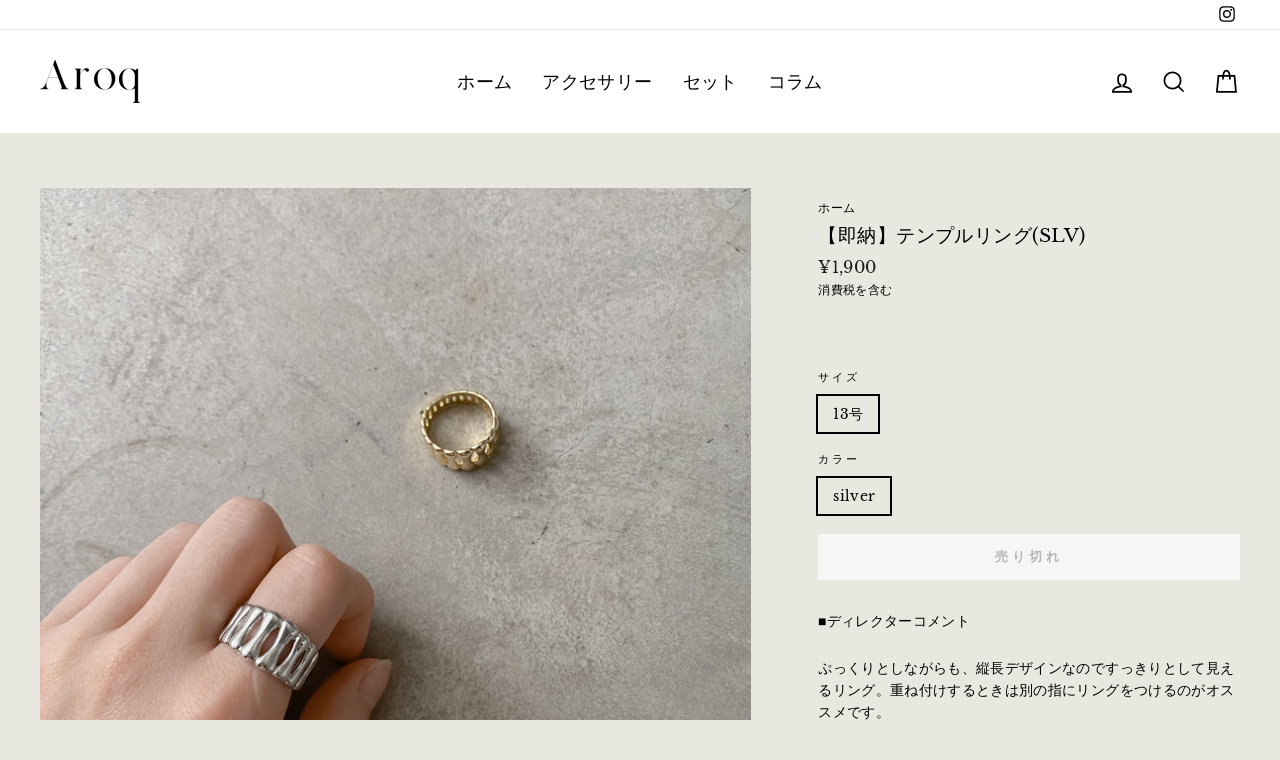

--- FILE ---
content_type: text/html; charset=utf-8
request_url: https://aroq.jp/products/anne-easy9-silver
body_size: 22147
content:
<!doctype html>
<html class="no-js" lang="ja">
<head>
  <meta name="facebook-domain-verification" content="jeab3s5b6vpbsb8xpvm29aviqcz018" />
  <meta charset="utf-8">
  <meta http-equiv="X-UA-Compatible" content="IE=edge,chrome=1">
  <meta name="viewport" content="width=device-width,initial-scale=1">
  <meta name="theme-color" content="#111111">
  <link rel="canonical" href="https://aroq.jp/products/anne-easy9-silver"><title>【即納】テンプルリング(SLV)
&ndash; Aroq
</title>
<meta name="description" content="■ディレクターコメント ぷっくりとしながらも、縦長デザインなのですっきりとして見えるリング。重ね付けするときは別の指にリングをつけるのがオススメです。 ■サイズ FREE：13号 ■素材 本体：錫 ・即納商品は注文から2,3営業日以内に発送（土日祝除く）予定となります。 ・即納以外の予約商品もあわせてご購入の場合は、予約商品と同梱での発送となりますので発送が遅れることがございます。  "><meta property="og:site_name" content="Aroq">
  <meta property="og:url" content="https://aroq.jp/products/anne-easy9-silver">
  <meta property="og:title" content="【即納】テンプルリング(SLV)">
  <meta property="og:type" content="product">
  <meta property="og:description" content="■ディレクターコメント ぷっくりとしながらも、縦長デザインなのですっきりとして見えるリング。重ね付けするときは別の指にリングをつけるのがオススメです。 ■サイズ FREE：13号 ■素材 本体：錫 ・即納商品は注文から2,3営業日以内に発送（土日祝除く）予定となります。 ・即納以外の予約商品もあわせてご購入の場合は、予約商品と同梱での発送となりますので発送が遅れることがございます。  "><meta property="og:image" content="http://aroq.jp/cdn/shop/products/anne-easy9-silver-2_1200x1200.jpg?v=1617937835"><meta property="og:image" content="http://aroq.jp/cdn/shop/products/anne-easy9-silver-1_1200x1200.jpg?v=1617937835"><meta property="og:image" content="http://aroq.jp/cdn/shop/products/anne-easy9-silver-3_1200x1200.jpg?v=1617937833">
  <meta property="og:image:secure_url" content="https://aroq.jp/cdn/shop/products/anne-easy9-silver-2_1200x1200.jpg?v=1617937835"><meta property="og:image:secure_url" content="https://aroq.jp/cdn/shop/products/anne-easy9-silver-1_1200x1200.jpg?v=1617937835"><meta property="og:image:secure_url" content="https://aroq.jp/cdn/shop/products/anne-easy9-silver-3_1200x1200.jpg?v=1617937833">
  <meta name="twitter:site" content="@">
  <meta name="twitter:card" content="summary_large_image">
  <meta name="twitter:title" content="【即納】テンプルリング(SLV)">
  <meta name="twitter:description" content="■ディレクターコメント ぷっくりとしながらも、縦長デザインなのですっきりとして見えるリング。重ね付けするときは別の指にリングをつけるのがオススメです。 ■サイズ FREE：13号 ■素材 本体：錫 ・即納商品は注文から2,3営業日以内に発送（土日祝除く）予定となります。 ・即納以外の予約商品もあわせてご購入の場合は、予約商品と同梱での発送となりますので発送が遅れることがございます。  ">
<style data-shopify>@font-face {
  font-family: "Libre Baskerville";
  font-weight: 400;
  font-style: normal;
  font-display: swap;
  src: url("//aroq.jp/cdn/fonts/libre_baskerville/librebaskerville_n4.2ec9ee517e3ce28d5f1e6c6e75efd8a97e59c189.woff2") format("woff2"),
       url("//aroq.jp/cdn/fonts/libre_baskerville/librebaskerville_n4.323789551b85098885c8eccedfb1bd8f25f56007.woff") format("woff");
}

  @font-face {
  font-family: "Libre Baskerville";
  font-weight: 400;
  font-style: normal;
  font-display: swap;
  src: url("//aroq.jp/cdn/fonts/libre_baskerville/librebaskerville_n4.2ec9ee517e3ce28d5f1e6c6e75efd8a97e59c189.woff2") format("woff2"),
       url("//aroq.jp/cdn/fonts/libre_baskerville/librebaskerville_n4.323789551b85098885c8eccedfb1bd8f25f56007.woff") format("woff");
}


  
  @font-face {
  font-family: "Libre Baskerville";
  font-weight: 400;
  font-style: italic;
  font-display: swap;
  src: url("//aroq.jp/cdn/fonts/libre_baskerville/librebaskerville_i4.9b1c62038123f2ff89e0d72891fc2421add48a40.woff2") format("woff2"),
       url("//aroq.jp/cdn/fonts/libre_baskerville/librebaskerville_i4.d5032f0d77e668619cab9a3b6ff7c45700fd5f7c.woff") format("woff");
}

  
</style><link href="//aroq.jp/cdn/shop/t/8/assets/theme.css?v=154733138334678966151753965596" rel="stylesheet" type="text/css" media="all" />
<style data-shopify>:root {
    --typeHeaderPrimary: "Libre Baskerville";
    --typeHeaderFallback: serif;
    --typeHeaderSize: 22px;
    --typeHeaderWeight: 400;
    --typeHeaderLineHeight: 1;
    --typeHeaderSpacing: 0.025em;

    --typeBasePrimary:"Libre Baskerville";
    --typeBaseFallback:serif;
    --typeBaseSize: 14px;
    --typeBaseWeight: 400;
    --typeBaseSpacing: 0.025em;
    --typeBaseLineHeight: 1.6;

    --typeCollectionTitle: 24px;

    --iconWeight: 4px;
    --iconLinecaps: miter;

    
      --buttonRadius: 0px;
    

    --colorGridOverlayOpacity: 0.2;
  }
}</style><script>
    document.documentElement.className = document.documentElement.className.replace('no-js', 'js');

    window.theme = window.theme || {};
    theme.routes = {
      cart: "/cart",
      cartAdd: "/cart/add.js",
      cartChange: "/cart/change"
    };
    theme.strings = {
      soldOut: "売り切れ",
      unavailable: "無効",
      stockLabel: "残り [count]商品の在庫がございます",
      willNotShipUntil: "[date]までは発送されません",
      willBeInStockAfter: "[date]以降に在庫が追加されます。",
      waitingForStock: "在庫",
      savePrice: "Set Price",
      cartEmpty: "カートに商品がありません。",
      cartTermsConfirmation: "ご購入手続きするのは規約条件に同意する必要があります"
    };
    theme.settings = {
      dynamicVariantsEnable: true,
      dynamicVariantType: "button",
      cartType: "page",
      moneyFormat: "¥{{amount_no_decimals}}",
      saveType: "dollar",
      recentlyViewedEnabled: false,
      predictiveSearch: true,
      predictiveSearchType: "product,article,page,collection",
      inventoryThreshold: 10,
      quickView: false,
      themeName: 'Impulse',
      themeVersion: "3.3.0"
    };
  </script>

  <script>window.performance && window.performance.mark && window.performance.mark('shopify.content_for_header.start');</script><meta id="shopify-digital-wallet" name="shopify-digital-wallet" content="/37170184329/digital_wallets/dialog">
<meta name="shopify-checkout-api-token" content="e4d99bad71143adf2b56424182d21514">
<link rel="alternate" type="application/json+oembed" href="https://aroq.jp/products/anne-easy9-silver.oembed">
<script async="async" src="/checkouts/internal/preloads.js?locale=ja-JP"></script>
<link rel="preconnect" href="https://shop.app" crossorigin="anonymous">
<script async="async" src="https://shop.app/checkouts/internal/preloads.js?locale=ja-JP&shop_id=37170184329" crossorigin="anonymous"></script>
<script id="apple-pay-shop-capabilities" type="application/json">{"shopId":37170184329,"countryCode":"JP","currencyCode":"JPY","merchantCapabilities":["supports3DS"],"merchantId":"gid:\/\/shopify\/Shop\/37170184329","merchantName":"Aroq","requiredBillingContactFields":["postalAddress","email","phone"],"requiredShippingContactFields":["postalAddress","email","phone"],"shippingType":"shipping","supportedNetworks":["visa","masterCard","amex","jcb","discover"],"total":{"type":"pending","label":"Aroq","amount":"1.00"},"shopifyPaymentsEnabled":true,"supportsSubscriptions":true}</script>
<script id="shopify-features" type="application/json">{"accessToken":"e4d99bad71143adf2b56424182d21514","betas":["rich-media-storefront-analytics"],"domain":"aroq.jp","predictiveSearch":false,"shopId":37170184329,"locale":"ja"}</script>
<script>var Shopify = Shopify || {};
Shopify.shop = "aroq.myshopify.com";
Shopify.locale = "ja";
Shopify.currency = {"active":"JPY","rate":"1.0"};
Shopify.country = "JP";
Shopify.theme = {"name":"Impulse","id":97739899017,"schema_name":"Impulse","schema_version":"3.3.0","theme_store_id":857,"role":"main"};
Shopify.theme.handle = "null";
Shopify.theme.style = {"id":null,"handle":null};
Shopify.cdnHost = "aroq.jp/cdn";
Shopify.routes = Shopify.routes || {};
Shopify.routes.root = "/";</script>
<script type="module">!function(o){(o.Shopify=o.Shopify||{}).modules=!0}(window);</script>
<script>!function(o){function n(){var o=[];function n(){o.push(Array.prototype.slice.apply(arguments))}return n.q=o,n}var t=o.Shopify=o.Shopify||{};t.loadFeatures=n(),t.autoloadFeatures=n()}(window);</script>
<script>
  window.ShopifyPay = window.ShopifyPay || {};
  window.ShopifyPay.apiHost = "shop.app\/pay";
  window.ShopifyPay.redirectState = null;
</script>
<script id="shop-js-analytics" type="application/json">{"pageType":"product"}</script>
<script defer="defer" async type="module" src="//aroq.jp/cdn/shopifycloud/shop-js/modules/v2/client.init-shop-cart-sync_DAyPUxvO.ja.esm.js"></script>
<script defer="defer" async type="module" src="//aroq.jp/cdn/shopifycloud/shop-js/modules/v2/chunk.common_DbtvRMEZ.esm.js"></script>
<script type="module">
  await import("//aroq.jp/cdn/shopifycloud/shop-js/modules/v2/client.init-shop-cart-sync_DAyPUxvO.ja.esm.js");
await import("//aroq.jp/cdn/shopifycloud/shop-js/modules/v2/chunk.common_DbtvRMEZ.esm.js");

  window.Shopify.SignInWithShop?.initShopCartSync?.({"fedCMEnabled":true,"windoidEnabled":true});

</script>
<script>
  window.Shopify = window.Shopify || {};
  if (!window.Shopify.featureAssets) window.Shopify.featureAssets = {};
  window.Shopify.featureAssets['shop-js'] = {"shop-cart-sync":["modules/v2/client.shop-cart-sync_B5k1ZK9W.ja.esm.js","modules/v2/chunk.common_DbtvRMEZ.esm.js"],"init-fed-cm":["modules/v2/client.init-fed-cm_CuQiT-yI.ja.esm.js","modules/v2/chunk.common_DbtvRMEZ.esm.js"],"shop-button":["modules/v2/client.shop-button_CIOB02Tb.ja.esm.js","modules/v2/chunk.common_DbtvRMEZ.esm.js"],"init-shop-cart-sync":["modules/v2/client.init-shop-cart-sync_DAyPUxvO.ja.esm.js","modules/v2/chunk.common_DbtvRMEZ.esm.js"],"init-shop-email-lookup-coordinator":["modules/v2/client.init-shop-email-lookup-coordinator_Esr45C6t.ja.esm.js","modules/v2/chunk.common_DbtvRMEZ.esm.js"],"init-windoid":["modules/v2/client.init-windoid_CD-45sc_.ja.esm.js","modules/v2/chunk.common_DbtvRMEZ.esm.js"],"pay-button":["modules/v2/client.pay-button_DVg0XA_T.ja.esm.js","modules/v2/chunk.common_DbtvRMEZ.esm.js"],"shop-toast-manager":["modules/v2/client.shop-toast-manager_C7sjcQwx.ja.esm.js","modules/v2/chunk.common_DbtvRMEZ.esm.js"],"shop-cash-offers":["modules/v2/client.shop-cash-offers_BpSj_1Vr.ja.esm.js","modules/v2/chunk.common_DbtvRMEZ.esm.js","modules/v2/chunk.modal_B9S0pm2O.esm.js"],"shop-login-button":["modules/v2/client.shop-login-button_CUDdcgWS.ja.esm.js","modules/v2/chunk.common_DbtvRMEZ.esm.js","modules/v2/chunk.modal_B9S0pm2O.esm.js"],"avatar":["modules/v2/client.avatar_BTnouDA3.ja.esm.js"],"init-shop-for-new-customer-accounts":["modules/v2/client.init-shop-for-new-customer-accounts_BaQHiX3q.ja.esm.js","modules/v2/client.shop-login-button_CUDdcgWS.ja.esm.js","modules/v2/chunk.common_DbtvRMEZ.esm.js","modules/v2/chunk.modal_B9S0pm2O.esm.js"],"init-customer-accounts-sign-up":["modules/v2/client.init-customer-accounts-sign-up_CzjDHGNv.ja.esm.js","modules/v2/client.shop-login-button_CUDdcgWS.ja.esm.js","modules/v2/chunk.common_DbtvRMEZ.esm.js","modules/v2/chunk.modal_B9S0pm2O.esm.js"],"init-customer-accounts":["modules/v2/client.init-customer-accounts_DtNhnpz6.ja.esm.js","modules/v2/client.shop-login-button_CUDdcgWS.ja.esm.js","modules/v2/chunk.common_DbtvRMEZ.esm.js","modules/v2/chunk.modal_B9S0pm2O.esm.js"],"shop-follow-button":["modules/v2/client.shop-follow-button_YOd6cF93.ja.esm.js","modules/v2/chunk.common_DbtvRMEZ.esm.js","modules/v2/chunk.modal_B9S0pm2O.esm.js"],"checkout-modal":["modules/v2/client.checkout-modal_CJTi6SJW.ja.esm.js","modules/v2/chunk.common_DbtvRMEZ.esm.js","modules/v2/chunk.modal_B9S0pm2O.esm.js"],"lead-capture":["modules/v2/client.lead-capture_x0vUGSnx.ja.esm.js","modules/v2/chunk.common_DbtvRMEZ.esm.js","modules/v2/chunk.modal_B9S0pm2O.esm.js"],"shop-login":["modules/v2/client.shop-login_BQ80J_r1.ja.esm.js","modules/v2/chunk.common_DbtvRMEZ.esm.js","modules/v2/chunk.modal_B9S0pm2O.esm.js"],"payment-terms":["modules/v2/client.payment-terms_CPIAYWoa.ja.esm.js","modules/v2/chunk.common_DbtvRMEZ.esm.js","modules/v2/chunk.modal_B9S0pm2O.esm.js"]};
</script>
<script>(function() {
  var isLoaded = false;
  function asyncLoad() {
    if (isLoaded) return;
    isLoaded = true;
    var urls = ["https:\/\/cdn.eggflow.com\/v1\/en_US\/adcoffee.js?init=5f2a3a68d6980\u0026track=PageView\u0026app=smartpop\u0026shop=aroq.myshopify.com","https:\/\/static.klaviyo.com\/onsite\/js\/RVkwNP\/klaviyo.js?company_id=RVkwNP\u0026shop=aroq.myshopify.com","https:\/\/cdn.hextom.com\/js\/quickannouncementbar.js?shop=aroq.myshopify.com","https:\/\/cdn.hextom.com\/js\/ultimatesalesboost.js?shop=aroq.myshopify.com","\/\/backinstock.useamp.com\/widget\/26939_1765512733.js?category=bis\u0026v=6\u0026shop=aroq.myshopify.com"];
    for (var i = 0; i < urls.length; i++) {
      var s = document.createElement('script');
      s.type = 'text/javascript';
      s.async = true;
      s.src = urls[i];
      var x = document.getElementsByTagName('script')[0];
      x.parentNode.insertBefore(s, x);
    }
  };
  if(window.attachEvent) {
    window.attachEvent('onload', asyncLoad);
  } else {
    window.addEventListener('load', asyncLoad, false);
  }
})();</script>
<script id="__st">var __st={"a":37170184329,"offset":32400,"reqid":"6b35c4e8-ff80-4824-bba4-78d9308ee7a7-1765648058","pageurl":"aroq.jp\/products\/anne-easy9-silver","u":"4e820c6de8a4","p":"product","rtyp":"product","rid":6558318526601};</script>
<script>window.ShopifyPaypalV4VisibilityTracking = true;</script>
<script id="captcha-bootstrap">!function(){'use strict';const t='contact',e='account',n='new_comment',o=[[t,t],['blogs',n],['comments',n],[t,'customer']],c=[[e,'customer_login'],[e,'guest_login'],[e,'recover_customer_password'],[e,'create_customer']],r=t=>t.map((([t,e])=>`form[action*='/${t}']:not([data-nocaptcha='true']) input[name='form_type'][value='${e}']`)).join(','),a=t=>()=>t?[...document.querySelectorAll(t)].map((t=>t.form)):[];function s(){const t=[...o],e=r(t);return a(e)}const i='password',u='form_key',d=['recaptcha-v3-token','g-recaptcha-response','h-captcha-response',i],f=()=>{try{return window.sessionStorage}catch{return}},m='__shopify_v',_=t=>t.elements[u];function p(t,e,n=!1){try{const o=window.sessionStorage,c=JSON.parse(o.getItem(e)),{data:r}=function(t){const{data:e,action:n}=t;return t[m]||n?{data:e,action:n}:{data:t,action:n}}(c);for(const[e,n]of Object.entries(r))t.elements[e]&&(t.elements[e].value=n);n&&o.removeItem(e)}catch(o){console.error('form repopulation failed',{error:o})}}const l='form_type',E='cptcha';function T(t){t.dataset[E]=!0}const w=window,h=w.document,L='Shopify',v='ce_forms',y='captcha';let A=!1;((t,e)=>{const n=(g='f06e6c50-85a8-45c8-87d0-21a2b65856fe',I='https://cdn.shopify.com/shopifycloud/storefront-forms-hcaptcha/ce_storefront_forms_captcha_hcaptcha.v1.5.2.iife.js',D={infoText:'hCaptchaによる保護',privacyText:'プライバシー',termsText:'利用規約'},(t,e,n)=>{const o=w[L][v],c=o.bindForm;if(c)return c(t,g,e,D).then(n);var r;o.q.push([[t,g,e,D],n]),r=I,A||(h.body.append(Object.assign(h.createElement('script'),{id:'captcha-provider',async:!0,src:r})),A=!0)});var g,I,D;w[L]=w[L]||{},w[L][v]=w[L][v]||{},w[L][v].q=[],w[L][y]=w[L][y]||{},w[L][y].protect=function(t,e){n(t,void 0,e),T(t)},Object.freeze(w[L][y]),function(t,e,n,w,h,L){const[v,y,A,g]=function(t,e,n){const i=e?o:[],u=t?c:[],d=[...i,...u],f=r(d),m=r(i),_=r(d.filter((([t,e])=>n.includes(e))));return[a(f),a(m),a(_),s()]}(w,h,L),I=t=>{const e=t.target;return e instanceof HTMLFormElement?e:e&&e.form},D=t=>v().includes(t);t.addEventListener('submit',(t=>{const e=I(t);if(!e)return;const n=D(e)&&!e.dataset.hcaptchaBound&&!e.dataset.recaptchaBound,o=_(e),c=g().includes(e)&&(!o||!o.value);(n||c)&&t.preventDefault(),c&&!n&&(function(t){try{if(!f())return;!function(t){const e=f();if(!e)return;const n=_(t);if(!n)return;const o=n.value;o&&e.removeItem(o)}(t);const e=Array.from(Array(32),(()=>Math.random().toString(36)[2])).join('');!function(t,e){_(t)||t.append(Object.assign(document.createElement('input'),{type:'hidden',name:u})),t.elements[u].value=e}(t,e),function(t,e){const n=f();if(!n)return;const o=[...t.querySelectorAll(`input[type='${i}']`)].map((({name:t})=>t)),c=[...d,...o],r={};for(const[a,s]of new FormData(t).entries())c.includes(a)||(r[a]=s);n.setItem(e,JSON.stringify({[m]:1,action:t.action,data:r}))}(t,e)}catch(e){console.error('failed to persist form',e)}}(e),e.submit())}));const S=(t,e)=>{t&&!t.dataset[E]&&(n(t,e.some((e=>e===t))),T(t))};for(const o of['focusin','change'])t.addEventListener(o,(t=>{const e=I(t);D(e)&&S(e,y())}));const B=e.get('form_key'),M=e.get(l),P=B&&M;t.addEventListener('DOMContentLoaded',(()=>{const t=y();if(P)for(const e of t)e.elements[l].value===M&&p(e,B);[...new Set([...A(),...v().filter((t=>'true'===t.dataset.shopifyCaptcha))])].forEach((e=>S(e,t)))}))}(h,new URLSearchParams(w.location.search),n,t,e,['guest_login'])})(!0,!0)}();</script>
<script integrity="sha256-52AcMU7V7pcBOXWImdc/TAGTFKeNjmkeM1Pvks/DTgc=" data-source-attribution="shopify.loadfeatures" defer="defer" src="//aroq.jp/cdn/shopifycloud/storefront/assets/storefront/load_feature-81c60534.js" crossorigin="anonymous"></script>
<script crossorigin="anonymous" defer="defer" src="//aroq.jp/cdn/shopifycloud/storefront/assets/shopify_pay/storefront-65b4c6d7.js?v=20250812"></script>
<script data-source-attribution="shopify.dynamic_checkout.dynamic.init">var Shopify=Shopify||{};Shopify.PaymentButton=Shopify.PaymentButton||{isStorefrontPortableWallets:!0,init:function(){window.Shopify.PaymentButton.init=function(){};var t=document.createElement("script");t.src="https://aroq.jp/cdn/shopifycloud/portable-wallets/latest/portable-wallets.ja.js",t.type="module",document.head.appendChild(t)}};
</script>
<script data-source-attribution="shopify.dynamic_checkout.buyer_consent">
  function portableWalletsHideBuyerConsent(e){var t=document.getElementById("shopify-buyer-consent"),n=document.getElementById("shopify-subscription-policy-button");t&&n&&(t.classList.add("hidden"),t.setAttribute("aria-hidden","true"),n.removeEventListener("click",e))}function portableWalletsShowBuyerConsent(e){var t=document.getElementById("shopify-buyer-consent"),n=document.getElementById("shopify-subscription-policy-button");t&&n&&(t.classList.remove("hidden"),t.removeAttribute("aria-hidden"),n.addEventListener("click",e))}window.Shopify?.PaymentButton&&(window.Shopify.PaymentButton.hideBuyerConsent=portableWalletsHideBuyerConsent,window.Shopify.PaymentButton.showBuyerConsent=portableWalletsShowBuyerConsent);
</script>
<script data-source-attribution="shopify.dynamic_checkout.cart.bootstrap">document.addEventListener("DOMContentLoaded",(function(){function t(){return document.querySelector("shopify-accelerated-checkout-cart, shopify-accelerated-checkout")}if(t())Shopify.PaymentButton.init();else{new MutationObserver((function(e,n){t()&&(Shopify.PaymentButton.init(),n.disconnect())})).observe(document.body,{childList:!0,subtree:!0})}}));
</script>
<link id="shopify-accelerated-checkout-styles" rel="stylesheet" media="screen" href="https://aroq.jp/cdn/shopifycloud/portable-wallets/latest/accelerated-checkout-backwards-compat.css" crossorigin="anonymous">
<style id="shopify-accelerated-checkout-cart">
        #shopify-buyer-consent {
  margin-top: 1em;
  display: inline-block;
  width: 100%;
}

#shopify-buyer-consent.hidden {
  display: none;
}

#shopify-subscription-policy-button {
  background: none;
  border: none;
  padding: 0;
  text-decoration: underline;
  font-size: inherit;
  cursor: pointer;
}

#shopify-subscription-policy-button::before {
  box-shadow: none;
}

      </style>

<script>window.performance && window.performance.mark && window.performance.mark('shopify.content_for_header.end');</script>

  <script src="//aroq.jp/cdn/shop/t/8/assets/vendor-scripts-v7.js" defer="defer"></script><script src="//aroq.jp/cdn/shop/t/8/assets/theme.js?v=15679579556182840721600144982" defer="defer"></script><!-- Meta Pixel Code -->
<script>
!function(f,b,e,v,n,t,s)
{if(f.fbq)return;n=f.fbq=function(){n.callMethod?
n.callMethod.apply(n,arguments):n.queue.push(arguments)};
if(!f._fbq)f._fbq=n;n.push=n;n.loaded=!0;n.version='2.0';
n.queue=[];t=b.createElement(e);t.async=!0;
t.src=v;s=b.getElementsByTagName(e)[0];
s.parentNode.insertBefore(t,s)}(window, document,'script',
'https://connect.facebook.net/en_US/fbevents.js');
fbq('init', '2000860080683598');
fbq('track', 'PageView');
</script>
<noscript><img height="1" width="1" style="display:none"
src="https://www.facebook.com/tr?id=2000860080683598&ev=PageView&noscript=1"
/></noscript>
<!-- End Meta Pixel Code -->
<!-- GSSTART Coming Soon code start. Do not change -->
<script type="text/javascript"> gsProductByVariant = {};  gsProductByVariant[39321576210569] =  0 ;   gsProductCSID = "6558318526601"; gsDefaultV = "39321576210569"; </script><script  type="text/javascript" src="https://gravity-software.com/js/shopify/pac_shop22237.js?v=gsa8e9eeb09f54b98a6eb3820415363249xx"></script>
<!-- Coming Soon code end. Do not change GSEND --><link href="https://monorail-edge.shopifysvc.com" rel="dns-prefetch">
<script>(function(){if ("sendBeacon" in navigator && "performance" in window) {try {var session_token_from_headers = performance.getEntriesByType('navigation')[0].serverTiming.find(x => x.name == '_s').description;} catch {var session_token_from_headers = undefined;}var session_cookie_matches = document.cookie.match(/_shopify_s=([^;]*)/);var session_token_from_cookie = session_cookie_matches && session_cookie_matches.length === 2 ? session_cookie_matches[1] : "";var session_token = session_token_from_headers || session_token_from_cookie || "";function handle_abandonment_event(e) {var entries = performance.getEntries().filter(function(entry) {return /monorail-edge.shopifysvc.com/.test(entry.name);});if (!window.abandonment_tracked && entries.length === 0) {window.abandonment_tracked = true;var currentMs = Date.now();var navigation_start = performance.timing.navigationStart;var payload = {shop_id: 37170184329,url: window.location.href,navigation_start,duration: currentMs - navigation_start,session_token,page_type: "product"};window.navigator.sendBeacon("https://monorail-edge.shopifysvc.com/v1/produce", JSON.stringify({schema_id: "online_store_buyer_site_abandonment/1.1",payload: payload,metadata: {event_created_at_ms: currentMs,event_sent_at_ms: currentMs}}));}}window.addEventListener('pagehide', handle_abandonment_event);}}());</script>
<script id="web-pixels-manager-setup">(function e(e,d,r,n,o){if(void 0===o&&(o={}),!Boolean(null===(a=null===(i=window.Shopify)||void 0===i?void 0:i.analytics)||void 0===a?void 0:a.replayQueue)){var i,a;window.Shopify=window.Shopify||{};var t=window.Shopify;t.analytics=t.analytics||{};var s=t.analytics;s.replayQueue=[],s.publish=function(e,d,r){return s.replayQueue.push([e,d,r]),!0};try{self.performance.mark("wpm:start")}catch(e){}var l=function(){var e={modern:/Edge?\/(1{2}[4-9]|1[2-9]\d|[2-9]\d{2}|\d{4,})\.\d+(\.\d+|)|Firefox\/(1{2}[4-9]|1[2-9]\d|[2-9]\d{2}|\d{4,})\.\d+(\.\d+|)|Chrom(ium|e)\/(9{2}|\d{3,})\.\d+(\.\d+|)|(Maci|X1{2}).+ Version\/(15\.\d+|(1[6-9]|[2-9]\d|\d{3,})\.\d+)([,.]\d+|)( \(\w+\)|)( Mobile\/\w+|) Safari\/|Chrome.+OPR\/(9{2}|\d{3,})\.\d+\.\d+|(CPU[ +]OS|iPhone[ +]OS|CPU[ +]iPhone|CPU IPhone OS|CPU iPad OS)[ +]+(15[._]\d+|(1[6-9]|[2-9]\d|\d{3,})[._]\d+)([._]\d+|)|Android:?[ /-](13[3-9]|1[4-9]\d|[2-9]\d{2}|\d{4,})(\.\d+|)(\.\d+|)|Android.+Firefox\/(13[5-9]|1[4-9]\d|[2-9]\d{2}|\d{4,})\.\d+(\.\d+|)|Android.+Chrom(ium|e)\/(13[3-9]|1[4-9]\d|[2-9]\d{2}|\d{4,})\.\d+(\.\d+|)|SamsungBrowser\/([2-9]\d|\d{3,})\.\d+/,legacy:/Edge?\/(1[6-9]|[2-9]\d|\d{3,})\.\d+(\.\d+|)|Firefox\/(5[4-9]|[6-9]\d|\d{3,})\.\d+(\.\d+|)|Chrom(ium|e)\/(5[1-9]|[6-9]\d|\d{3,})\.\d+(\.\d+|)([\d.]+$|.*Safari\/(?![\d.]+ Edge\/[\d.]+$))|(Maci|X1{2}).+ Version\/(10\.\d+|(1[1-9]|[2-9]\d|\d{3,})\.\d+)([,.]\d+|)( \(\w+\)|)( Mobile\/\w+|) Safari\/|Chrome.+OPR\/(3[89]|[4-9]\d|\d{3,})\.\d+\.\d+|(CPU[ +]OS|iPhone[ +]OS|CPU[ +]iPhone|CPU IPhone OS|CPU iPad OS)[ +]+(10[._]\d+|(1[1-9]|[2-9]\d|\d{3,})[._]\d+)([._]\d+|)|Android:?[ /-](13[3-9]|1[4-9]\d|[2-9]\d{2}|\d{4,})(\.\d+|)(\.\d+|)|Mobile Safari.+OPR\/([89]\d|\d{3,})\.\d+\.\d+|Android.+Firefox\/(13[5-9]|1[4-9]\d|[2-9]\d{2}|\d{4,})\.\d+(\.\d+|)|Android.+Chrom(ium|e)\/(13[3-9]|1[4-9]\d|[2-9]\d{2}|\d{4,})\.\d+(\.\d+|)|Android.+(UC? ?Browser|UCWEB|U3)[ /]?(15\.([5-9]|\d{2,})|(1[6-9]|[2-9]\d|\d{3,})\.\d+)\.\d+|SamsungBrowser\/(5\.\d+|([6-9]|\d{2,})\.\d+)|Android.+MQ{2}Browser\/(14(\.(9|\d{2,})|)|(1[5-9]|[2-9]\d|\d{3,})(\.\d+|))(\.\d+|)|K[Aa][Ii]OS\/(3\.\d+|([4-9]|\d{2,})\.\d+)(\.\d+|)/},d=e.modern,r=e.legacy,n=navigator.userAgent;return n.match(d)?"modern":n.match(r)?"legacy":"unknown"}(),u="modern"===l?"modern":"legacy",c=(null!=n?n:{modern:"",legacy:""})[u],f=function(e){return[e.baseUrl,"/wpm","/b",e.hashVersion,"modern"===e.buildTarget?"m":"l",".js"].join("")}({baseUrl:d,hashVersion:r,buildTarget:u}),m=function(e){var d=e.version,r=e.bundleTarget,n=e.surface,o=e.pageUrl,i=e.monorailEndpoint;return{emit:function(e){var a=e.status,t=e.errorMsg,s=(new Date).getTime(),l=JSON.stringify({metadata:{event_sent_at_ms:s},events:[{schema_id:"web_pixels_manager_load/3.1",payload:{version:d,bundle_target:r,page_url:o,status:a,surface:n,error_msg:t},metadata:{event_created_at_ms:s}}]});if(!i)return console&&console.warn&&console.warn("[Web Pixels Manager] No Monorail endpoint provided, skipping logging."),!1;try{return self.navigator.sendBeacon.bind(self.navigator)(i,l)}catch(e){}var u=new XMLHttpRequest;try{return u.open("POST",i,!0),u.setRequestHeader("Content-Type","text/plain"),u.send(l),!0}catch(e){return console&&console.warn&&console.warn("[Web Pixels Manager] Got an unhandled error while logging to Monorail."),!1}}}}({version:r,bundleTarget:l,surface:e.surface,pageUrl:self.location.href,monorailEndpoint:e.monorailEndpoint});try{o.browserTarget=l,function(e){var d=e.src,r=e.async,n=void 0===r||r,o=e.onload,i=e.onerror,a=e.sri,t=e.scriptDataAttributes,s=void 0===t?{}:t,l=document.createElement("script"),u=document.querySelector("head"),c=document.querySelector("body");if(l.async=n,l.src=d,a&&(l.integrity=a,l.crossOrigin="anonymous"),s)for(var f in s)if(Object.prototype.hasOwnProperty.call(s,f))try{l.dataset[f]=s[f]}catch(e){}if(o&&l.addEventListener("load",o),i&&l.addEventListener("error",i),u)u.appendChild(l);else{if(!c)throw new Error("Did not find a head or body element to append the script");c.appendChild(l)}}({src:f,async:!0,onload:function(){if(!function(){var e,d;return Boolean(null===(d=null===(e=window.Shopify)||void 0===e?void 0:e.analytics)||void 0===d?void 0:d.initialized)}()){var d=window.webPixelsManager.init(e)||void 0;if(d){var r=window.Shopify.analytics;r.replayQueue.forEach((function(e){var r=e[0],n=e[1],o=e[2];d.publishCustomEvent(r,n,o)})),r.replayQueue=[],r.publish=d.publishCustomEvent,r.visitor=d.visitor,r.initialized=!0}}},onerror:function(){return m.emit({status:"failed",errorMsg:"".concat(f," has failed to load")})},sri:function(e){var d=/^sha384-[A-Za-z0-9+/=]+$/;return"string"==typeof e&&d.test(e)}(c)?c:"",scriptDataAttributes:o}),m.emit({status:"loading"})}catch(e){m.emit({status:"failed",errorMsg:(null==e?void 0:e.message)||"Unknown error"})}}})({shopId: 37170184329,storefrontBaseUrl: "https://aroq.jp",extensionsBaseUrl: "https://extensions.shopifycdn.com/cdn/shopifycloud/web-pixels-manager",monorailEndpoint: "https://monorail-edge.shopifysvc.com/unstable/produce_batch",surface: "storefront-renderer",enabledBetaFlags: ["2dca8a86"],webPixelsConfigList: [{"id":"397705353","configuration":"{\"pixelCode\":\"C187C8N4RPCPCMC7H30G\"}","eventPayloadVersion":"v1","runtimeContext":"STRICT","scriptVersion":"22e92c2ad45662f435e4801458fb78cc","type":"APP","apiClientId":4383523,"privacyPurposes":["ANALYTICS","MARKETING","SALE_OF_DATA"],"dataSharingAdjustments":{"protectedCustomerApprovalScopes":["read_customer_address","read_customer_email","read_customer_name","read_customer_personal_data","read_customer_phone"]}},{"id":"114917513","configuration":"{\"pixel_id\":\"713371094898539\",\"pixel_type\":\"facebook_pixel\"}","eventPayloadVersion":"v1","runtimeContext":"OPEN","scriptVersion":"ca16bc87fe92b6042fbaa3acc2fbdaa6","type":"APP","apiClientId":2329312,"privacyPurposes":["ANALYTICS","MARKETING","SALE_OF_DATA"],"dataSharingAdjustments":{"protectedCustomerApprovalScopes":["read_customer_address","read_customer_email","read_customer_name","read_customer_personal_data","read_customer_phone"]}},{"id":"65208457","eventPayloadVersion":"v1","runtimeContext":"LAX","scriptVersion":"1","type":"CUSTOM","privacyPurposes":["MARKETING"],"name":"Meta pixel (migrated)"},{"id":"75530377","eventPayloadVersion":"v1","runtimeContext":"LAX","scriptVersion":"1","type":"CUSTOM","privacyPurposes":["ANALYTICS"],"name":"Google Analytics tag (migrated)"},{"id":"shopify-app-pixel","configuration":"{}","eventPayloadVersion":"v1","runtimeContext":"STRICT","scriptVersion":"0450","apiClientId":"shopify-pixel","type":"APP","privacyPurposes":["ANALYTICS","MARKETING"]},{"id":"shopify-custom-pixel","eventPayloadVersion":"v1","runtimeContext":"LAX","scriptVersion":"0450","apiClientId":"shopify-pixel","type":"CUSTOM","privacyPurposes":["ANALYTICS","MARKETING"]}],isMerchantRequest: false,initData: {"shop":{"name":"Aroq","paymentSettings":{"currencyCode":"JPY"},"myshopifyDomain":"aroq.myshopify.com","countryCode":"JP","storefrontUrl":"https:\/\/aroq.jp"},"customer":null,"cart":null,"checkout":null,"productVariants":[{"price":{"amount":1900.0,"currencyCode":"JPY"},"product":{"title":"【即納】テンプルリング(SLV)","vendor":"Aroq","id":"6558318526601","untranslatedTitle":"【即納】テンプルリング(SLV)","url":"\/products\/anne-easy9-silver","type":""},"id":"39321576210569","image":{"src":"\/\/aroq.jp\/cdn\/shop\/products\/anne-easy9-silver-2.jpg?v=1617937835"},"sku":"anne-easy9-silver","title":"13号 \/ silver","untranslatedTitle":"13号 \/ silver"}],"purchasingCompany":null},},"https://aroq.jp/cdn","ae1676cfwd2530674p4253c800m34e853cb",{"modern":"","legacy":""},{"shopId":"37170184329","storefrontBaseUrl":"https:\/\/aroq.jp","extensionBaseUrl":"https:\/\/extensions.shopifycdn.com\/cdn\/shopifycloud\/web-pixels-manager","surface":"storefront-renderer","enabledBetaFlags":"[\"2dca8a86\"]","isMerchantRequest":"false","hashVersion":"ae1676cfwd2530674p4253c800m34e853cb","publish":"custom","events":"[[\"page_viewed\",{}],[\"product_viewed\",{\"productVariant\":{\"price\":{\"amount\":1900.0,\"currencyCode\":\"JPY\"},\"product\":{\"title\":\"【即納】テンプルリング(SLV)\",\"vendor\":\"Aroq\",\"id\":\"6558318526601\",\"untranslatedTitle\":\"【即納】テンプルリング(SLV)\",\"url\":\"\/products\/anne-easy9-silver\",\"type\":\"\"},\"id\":\"39321576210569\",\"image\":{\"src\":\"\/\/aroq.jp\/cdn\/shop\/products\/anne-easy9-silver-2.jpg?v=1617937835\"},\"sku\":\"anne-easy9-silver\",\"title\":\"13号 \/ silver\",\"untranslatedTitle\":\"13号 \/ silver\"}}]]"});</script><script>
  window.ShopifyAnalytics = window.ShopifyAnalytics || {};
  window.ShopifyAnalytics.meta = window.ShopifyAnalytics.meta || {};
  window.ShopifyAnalytics.meta.currency = 'JPY';
  var meta = {"product":{"id":6558318526601,"gid":"gid:\/\/shopify\/Product\/6558318526601","vendor":"Aroq","type":"","variants":[{"id":39321576210569,"price":190000,"name":"【即納】テンプルリング(SLV) - 13号 \/ silver","public_title":"13号 \/ silver","sku":"anne-easy9-silver"}],"remote":false},"page":{"pageType":"product","resourceType":"product","resourceId":6558318526601}};
  for (var attr in meta) {
    window.ShopifyAnalytics.meta[attr] = meta[attr];
  }
</script>
<script class="analytics">
  (function () {
    var customDocumentWrite = function(content) {
      var jquery = null;

      if (window.jQuery) {
        jquery = window.jQuery;
      } else if (window.Checkout && window.Checkout.$) {
        jquery = window.Checkout.$;
      }

      if (jquery) {
        jquery('body').append(content);
      }
    };

    var hasLoggedConversion = function(token) {
      if (token) {
        return document.cookie.indexOf('loggedConversion=' + token) !== -1;
      }
      return false;
    }

    var setCookieIfConversion = function(token) {
      if (token) {
        var twoMonthsFromNow = new Date(Date.now());
        twoMonthsFromNow.setMonth(twoMonthsFromNow.getMonth() + 2);

        document.cookie = 'loggedConversion=' + token + '; expires=' + twoMonthsFromNow;
      }
    }

    var trekkie = window.ShopifyAnalytics.lib = window.trekkie = window.trekkie || [];
    if (trekkie.integrations) {
      return;
    }
    trekkie.methods = [
      'identify',
      'page',
      'ready',
      'track',
      'trackForm',
      'trackLink'
    ];
    trekkie.factory = function(method) {
      return function() {
        var args = Array.prototype.slice.call(arguments);
        args.unshift(method);
        trekkie.push(args);
        return trekkie;
      };
    };
    for (var i = 0; i < trekkie.methods.length; i++) {
      var key = trekkie.methods[i];
      trekkie[key] = trekkie.factory(key);
    }
    trekkie.load = function(config) {
      trekkie.config = config || {};
      trekkie.config.initialDocumentCookie = document.cookie;
      var first = document.getElementsByTagName('script')[0];
      var script = document.createElement('script');
      script.type = 'text/javascript';
      script.onerror = function(e) {
        var scriptFallback = document.createElement('script');
        scriptFallback.type = 'text/javascript';
        scriptFallback.onerror = function(error) {
                var Monorail = {
      produce: function produce(monorailDomain, schemaId, payload) {
        var currentMs = new Date().getTime();
        var event = {
          schema_id: schemaId,
          payload: payload,
          metadata: {
            event_created_at_ms: currentMs,
            event_sent_at_ms: currentMs
          }
        };
        return Monorail.sendRequest("https://" + monorailDomain + "/v1/produce", JSON.stringify(event));
      },
      sendRequest: function sendRequest(endpointUrl, payload) {
        // Try the sendBeacon API
        if (window && window.navigator && typeof window.navigator.sendBeacon === 'function' && typeof window.Blob === 'function' && !Monorail.isIos12()) {
          var blobData = new window.Blob([payload], {
            type: 'text/plain'
          });

          if (window.navigator.sendBeacon(endpointUrl, blobData)) {
            return true;
          } // sendBeacon was not successful

        } // XHR beacon

        var xhr = new XMLHttpRequest();

        try {
          xhr.open('POST', endpointUrl);
          xhr.setRequestHeader('Content-Type', 'text/plain');
          xhr.send(payload);
        } catch (e) {
          console.log(e);
        }

        return false;
      },
      isIos12: function isIos12() {
        return window.navigator.userAgent.lastIndexOf('iPhone; CPU iPhone OS 12_') !== -1 || window.navigator.userAgent.lastIndexOf('iPad; CPU OS 12_') !== -1;
      }
    };
    Monorail.produce('monorail-edge.shopifysvc.com',
      'trekkie_storefront_load_errors/1.1',
      {shop_id: 37170184329,
      theme_id: 97739899017,
      app_name: "storefront",
      context_url: window.location.href,
      source_url: "//aroq.jp/cdn/s/trekkie.storefront.1a0636ab3186d698599065cb6ce9903ebacdd71a.min.js"});

        };
        scriptFallback.async = true;
        scriptFallback.src = '//aroq.jp/cdn/s/trekkie.storefront.1a0636ab3186d698599065cb6ce9903ebacdd71a.min.js';
        first.parentNode.insertBefore(scriptFallback, first);
      };
      script.async = true;
      script.src = '//aroq.jp/cdn/s/trekkie.storefront.1a0636ab3186d698599065cb6ce9903ebacdd71a.min.js';
      first.parentNode.insertBefore(script, first);
    };
    trekkie.load(
      {"Trekkie":{"appName":"storefront","development":false,"defaultAttributes":{"shopId":37170184329,"isMerchantRequest":null,"themeId":97739899017,"themeCityHash":"1089575580492025589","contentLanguage":"ja","currency":"JPY","eventMetadataId":"cd9f7ed5-7a47-42f9-b1a6-c4166301697c"},"isServerSideCookieWritingEnabled":true,"monorailRegion":"shop_domain"},"Session Attribution":{},"S2S":{"facebookCapiEnabled":true,"source":"trekkie-storefront-renderer","apiClientId":580111}}
    );

    var loaded = false;
    trekkie.ready(function() {
      if (loaded) return;
      loaded = true;

      window.ShopifyAnalytics.lib = window.trekkie;

      var originalDocumentWrite = document.write;
      document.write = customDocumentWrite;
      try { window.ShopifyAnalytics.merchantGoogleAnalytics.call(this); } catch(error) {};
      document.write = originalDocumentWrite;

      window.ShopifyAnalytics.lib.page(null,{"pageType":"product","resourceType":"product","resourceId":6558318526601,"shopifyEmitted":true});

      var match = window.location.pathname.match(/checkouts\/(.+)\/(thank_you|post_purchase)/)
      var token = match? match[1]: undefined;
      if (!hasLoggedConversion(token)) {
        setCookieIfConversion(token);
        window.ShopifyAnalytics.lib.track("Viewed Product",{"currency":"JPY","variantId":39321576210569,"productId":6558318526601,"productGid":"gid:\/\/shopify\/Product\/6558318526601","name":"【即納】テンプルリング(SLV) - 13号 \/ silver","price":"1900","sku":"anne-easy9-silver","brand":"Aroq","variant":"13号 \/ silver","category":"","nonInteraction":true,"remote":false},undefined,undefined,{"shopifyEmitted":true});
      window.ShopifyAnalytics.lib.track("monorail:\/\/trekkie_storefront_viewed_product\/1.1",{"currency":"JPY","variantId":39321576210569,"productId":6558318526601,"productGid":"gid:\/\/shopify\/Product\/6558318526601","name":"【即納】テンプルリング(SLV) - 13号 \/ silver","price":"1900","sku":"anne-easy9-silver","brand":"Aroq","variant":"13号 \/ silver","category":"","nonInteraction":true,"remote":false,"referer":"https:\/\/aroq.jp\/products\/anne-easy9-silver"});
      }
    });


        var eventsListenerScript = document.createElement('script');
        eventsListenerScript.async = true;
        eventsListenerScript.src = "//aroq.jp/cdn/shopifycloud/storefront/assets/shop_events_listener-3da45d37.js";
        document.getElementsByTagName('head')[0].appendChild(eventsListenerScript);

})();</script>
  <script>
  if (!window.ga || (window.ga && typeof window.ga !== 'function')) {
    window.ga = function ga() {
      (window.ga.q = window.ga.q || []).push(arguments);
      if (window.Shopify && window.Shopify.analytics && typeof window.Shopify.analytics.publish === 'function') {
        window.Shopify.analytics.publish("ga_stub_called", {}, {sendTo: "google_osp_migration"});
      }
      console.error("Shopify's Google Analytics stub called with:", Array.from(arguments), "\nSee https://help.shopify.com/manual/promoting-marketing/pixels/pixel-migration#google for more information.");
    };
    if (window.Shopify && window.Shopify.analytics && typeof window.Shopify.analytics.publish === 'function') {
      window.Shopify.analytics.publish("ga_stub_initialized", {}, {sendTo: "google_osp_migration"});
    }
  }
</script>
<script
  defer
  src="https://aroq.jp/cdn/shopifycloud/perf-kit/shopify-perf-kit-2.1.2.min.js"
  data-application="storefront-renderer"
  data-shop-id="37170184329"
  data-render-region="gcp-us-central1"
  data-page-type="product"
  data-theme-instance-id="97739899017"
  data-theme-name="Impulse"
  data-theme-version="3.3.0"
  data-monorail-region="shop_domain"
  data-resource-timing-sampling-rate="10"
  data-shs="true"
  data-shs-beacon="true"
  data-shs-export-with-fetch="true"
  data-shs-logs-sample-rate="1"
  data-shs-beacon-endpoint="https://aroq.jp/api/collect"
></script>
</head>
  

<body class="template-product" data-center-text="false" data-button_style="square" data-type_header_capitalize="false" data-type_headers_align_text="true" data-type_product_capitalize="false" data-swatch_style="round">

  <a class="in-page-link visually-hidden skip-link" href="#MainContent">スキップする</a>

  <div id="PageContainer" class="page-container">
    <div class="transition-body"><div id="shopify-section-header" class="shopify-section">

<div id="NavDrawer" class="drawer drawer--right">
  <div class="drawer__contents">
    <div class="drawer__fixed-header drawer__fixed-header--full">
      <div class="drawer__header drawer__header--full appear-animation appear-delay-1">
        <div class="h2 drawer__title">
        </div>
        <div class="drawer__close">
          <button type="button" class="drawer__close-button js-drawer-close">
            <svg aria-hidden="true" focusable="false" role="presentation" class="icon icon-close" viewBox="0 0 64 64"><path d="M19 17.61l27.12 27.13m0-27.12L19 44.74"/></svg>
            <span class="icon__fallback-text">メニューを閉じる</span>
          </button>
        </div>
      </div>
    </div>
    <div class="drawer__scrollable">
      <ul class="mobile-nav" role="navigation" aria-label="Primary"><li class="mobile-nav__item appear-animation appear-delay-2"><a href="/" class="mobile-nav__link mobile-nav__link--top-level">ホーム</a></li><li class="mobile-nav__item appear-animation appear-delay-3"><div class="mobile-nav__has-sublist"><a href="/collections/accessory"
                    class="mobile-nav__link mobile-nav__link--top-level"
                    id="Label-collections-accessory2"
                    >
                    アクセサリー
                  </a>
                  <div class="mobile-nav__toggle">
                    <button type="button"
                      aria-controls="Linklist-collections-accessory2"
                      class="collapsible-trigger collapsible--auto-height"><span class="collapsible-trigger__icon collapsible-trigger__icon--open" role="presentation">
  <svg aria-hidden="true" focusable="false" role="presentation" class="icon icon--wide icon-chevron-down" viewBox="0 0 28 16"><path d="M1.57 1.59l12.76 12.77L27.1 1.59" stroke-width="2" stroke="#000" fill="none" fill-rule="evenodd"/></svg>
</span>
</button>
                  </div></div><div id="Linklist-collections-accessory2"
                class="mobile-nav__sublist collapsible-content collapsible-content--all"
                aria-labelledby="Label-collections-accessory2"
                >
                <div class="collapsible-content__inner">
                  <ul class="mobile-nav__sublist"><li class="mobile-nav__item">
                        <div class="mobile-nav__child-item"><a href="/collections/%E3%83%AA%E3%83%B3%E3%82%B0"
                              class="mobile-nav__link"
                              id="Sublabel-collections-e3-83-aa-e3-83-b3-e3-82-b01"
                              >
                              リング
                            </a></div></li><li class="mobile-nav__item">
                        <div class="mobile-nav__child-item"><a href="/collections/%E3%82%A4%E3%83%A4%E3%83%BC%E3%82%AB%E3%83%95"
                              class="mobile-nav__link"
                              id="Sublabel-collections-e3-82-a4-e3-83-a4-e3-83-bc-e3-82-ab-e3-83-952"
                              >
                              イヤーカフ
                            </a></div></li><li class="mobile-nav__item">
                        <div class="mobile-nav__child-item"><a href="/collections/%E3%83%94%E3%82%A2%E3%82%B9"
                              class="mobile-nav__link"
                              id="Sublabel-collections-e3-83-94-e3-82-a2-e3-82-b93"
                              >
                              ピアス
                            </a></div></li><li class="mobile-nav__item">
                        <div class="mobile-nav__child-item"><a href="/collections/%E3%83%96%E3%83%AC%E3%82%B9%E3%83%AC%E3%83%83%E3%83%88"
                              class="mobile-nav__link"
                              id="Sublabel-collections-e3-83-96-e3-83-ac-e3-82-b9-e3-83-ac-e3-83-83-e3-83-884"
                              >
                              ブレスレット
                            </a></div></li><li class="mobile-nav__item">
                        <div class="mobile-nav__child-item"><a href="/collections/%E3%83%8D%E3%83%83%E3%82%AF%E3%83%AC%E3%82%B9"
                              class="mobile-nav__link"
                              id="Sublabel-collections-e3-83-8d-e3-83-83-e3-82-af-e3-83-ac-e3-82-b95"
                              >
                              ネックレス
                            </a></div></li><li class="mobile-nav__item">
                        <div class="mobile-nav__child-item"><a href="/collections/silver925"
                              class="mobile-nav__link"
                              id="Sublabel-collections-silver9256"
                              >
                              シルバー925
                            </a></div></li></ul>
                </div>
              </div></li><li class="mobile-nav__item appear-animation appear-delay-4"><a href="/collections/set" class="mobile-nav__link mobile-nav__link--top-level">セット</a></li><li class="mobile-nav__item appear-animation appear-delay-5"><a href="/blogs/column" class="mobile-nav__link mobile-nav__link--top-level">コラム</a></li><li class="mobile-nav__item mobile-nav__item--secondary">
            <div class="grid"><div class="grid__item one-half appear-animation appear-delay-6">
                  <a href="/account" class="mobile-nav__link">ログイン
</a>
                </div></div>
          </li></ul><ul class="mobile-nav__social appear-animation appear-delay-7"><li class="mobile-nav__social-item">
            <a target="_blank" rel="noopener" href="https://www.instagram.com/aroq_official/" title="InstagramのAroq ">
              <svg aria-hidden="true" focusable="false" role="presentation" class="icon icon-instagram" viewBox="0 0 32 32"><path fill="#444" d="M16 3.094c4.206 0 4.7.019 6.363.094 1.538.069 2.369.325 2.925.544.738.287 1.262.625 1.813 1.175s.894 1.075 1.175 1.813c.212.556.475 1.387.544 2.925.075 1.662.094 2.156.094 6.363s-.019 4.7-.094 6.363c-.069 1.538-.325 2.369-.544 2.925-.288.738-.625 1.262-1.175 1.813s-1.075.894-1.813 1.175c-.556.212-1.387.475-2.925.544-1.663.075-2.156.094-6.363.094s-4.7-.019-6.363-.094c-1.537-.069-2.369-.325-2.925-.544-.737-.288-1.263-.625-1.813-1.175s-.894-1.075-1.175-1.813c-.212-.556-.475-1.387-.544-2.925-.075-1.663-.094-2.156-.094-6.363s.019-4.7.094-6.363c.069-1.537.325-2.369.544-2.925.287-.737.625-1.263 1.175-1.813s1.075-.894 1.813-1.175c.556-.212 1.388-.475 2.925-.544 1.662-.081 2.156-.094 6.363-.094zm0-2.838c-4.275 0-4.813.019-6.494.094-1.675.075-2.819.344-3.819.731-1.037.4-1.913.944-2.788 1.819S1.486 4.656 1.08 5.688c-.387 1-.656 2.144-.731 3.825-.075 1.675-.094 2.213-.094 6.488s.019 4.813.094 6.494c.075 1.675.344 2.819.731 3.825.4 1.038.944 1.913 1.819 2.788s1.756 1.413 2.788 1.819c1 .387 2.144.656 3.825.731s2.213.094 6.494.094 4.813-.019 6.494-.094c1.675-.075 2.819-.344 3.825-.731 1.038-.4 1.913-.944 2.788-1.819s1.413-1.756 1.819-2.788c.387-1 .656-2.144.731-3.825s.094-2.212.094-6.494-.019-4.813-.094-6.494c-.075-1.675-.344-2.819-.731-3.825-.4-1.038-.944-1.913-1.819-2.788s-1.756-1.413-2.788-1.819c-1-.387-2.144-.656-3.825-.731C20.812.275 20.275.256 16 .256z"/><path fill="#444" d="M16 7.912a8.088 8.088 0 0 0 0 16.175c4.463 0 8.087-3.625 8.087-8.088s-3.625-8.088-8.088-8.088zm0 13.338a5.25 5.25 0 1 1 0-10.5 5.25 5.25 0 1 1 0 10.5zM26.294 7.594a1.887 1.887 0 1 1-3.774.002 1.887 1.887 0 0 1 3.774-.003z"/></svg>
              <span class="icon__fallback-text">Instagram</span>
            </a>
          </li></ul>
    </div>
  </div>
</div>
<style>
  .site-nav__link,
  .site-nav__dropdown-link:not(.site-nav__dropdown-link--top-level) {
    font-size: 18px;
  }
  

  

  
</style>

<div data-section-id="header" data-section-type="header-section">


<div class="toolbar small--hide">
  <div class="page-width">
    <div class="toolbar__content"><div class="toolbar__item">
          <ul class="inline-list toolbar__social"><li>
                <a target="_blank" rel="noopener" href="https://www.instagram.com/aroq_official/" title="InstagramのAroq ">
                  <svg aria-hidden="true" focusable="false" role="presentation" class="icon icon-instagram" viewBox="0 0 32 32"><path fill="#444" d="M16 3.094c4.206 0 4.7.019 6.363.094 1.538.069 2.369.325 2.925.544.738.287 1.262.625 1.813 1.175s.894 1.075 1.175 1.813c.212.556.475 1.387.544 2.925.075 1.662.094 2.156.094 6.363s-.019 4.7-.094 6.363c-.069 1.538-.325 2.369-.544 2.925-.288.738-.625 1.262-1.175 1.813s-1.075.894-1.813 1.175c-.556.212-1.387.475-2.925.544-1.663.075-2.156.094-6.363.094s-4.7-.019-6.363-.094c-1.537-.069-2.369-.325-2.925-.544-.737-.288-1.263-.625-1.813-1.175s-.894-1.075-1.175-1.813c-.212-.556-.475-1.387-.544-2.925-.075-1.663-.094-2.156-.094-6.363s.019-4.7.094-6.363c.069-1.537.325-2.369.544-2.925.287-.737.625-1.263 1.175-1.813s1.075-.894 1.813-1.175c.556-.212 1.388-.475 2.925-.544 1.662-.081 2.156-.094 6.363-.094zm0-2.838c-4.275 0-4.813.019-6.494.094-1.675.075-2.819.344-3.819.731-1.037.4-1.913.944-2.788 1.819S1.486 4.656 1.08 5.688c-.387 1-.656 2.144-.731 3.825-.075 1.675-.094 2.213-.094 6.488s.019 4.813.094 6.494c.075 1.675.344 2.819.731 3.825.4 1.038.944 1.913 1.819 2.788s1.756 1.413 2.788 1.819c1 .387 2.144.656 3.825.731s2.213.094 6.494.094 4.813-.019 6.494-.094c1.675-.075 2.819-.344 3.825-.731 1.038-.4 1.913-.944 2.788-1.819s1.413-1.756 1.819-2.788c.387-1 .656-2.144.731-3.825s.094-2.212.094-6.494-.019-4.813-.094-6.494c-.075-1.675-.344-2.819-.731-3.825-.4-1.038-.944-1.913-1.819-2.788s-1.756-1.413-2.788-1.819c-1-.387-2.144-.656-3.825-.731C20.812.275 20.275.256 16 .256z"/><path fill="#444" d="M16 7.912a8.088 8.088 0 0 0 0 16.175c4.463 0 8.087-3.625 8.087-8.088s-3.625-8.088-8.088-8.088zm0 13.338a5.25 5.25 0 1 1 0-10.5 5.25 5.25 0 1 1 0 10.5zM26.294 7.594a1.887 1.887 0 1 1-3.774.002 1.887 1.887 0 0 1 3.774-.003z"/></svg>
                  <span class="icon__fallback-text">Instagram</span>
                </a>
              </li></ul>
        </div></div>

  </div>
</div>
<div class="header-sticky-wrapper">
    <div class="header-wrapper"><header
        class="site-header"
        data-sticky="true">
        <div class="page-width">
          <div
            class="header-layout header-layout--left-center"
            data-logo-align="left"><div class="header-item header-item--logo"><style data-shopify>.header-item--logo,
    .header-layout--left-center .header-item--logo,
    .header-layout--left-center .header-item--icons {
      -webkit-box-flex: 0 1 70px;
      -ms-flex: 0 1 70px;
      flex: 0 1 70px;
    }

    @media only screen and (min-width: 769px) {
      .header-item--logo,
      .header-layout--left-center .header-item--logo,
      .header-layout--left-center .header-item--icons {
        -webkit-box-flex: 0 0 100px;
        -ms-flex: 0 0 100px;
        flex: 0 0 100px;
      }
    }

    .site-header__logo a {
      width: 70px;
    }
    .is-light .site-header__logo .logo--inverted {
      width: 70px;
    }
    @media only screen and (min-width: 769px) {
      .site-header__logo a {
        width: 100px;
      }

      .is-light .site-header__logo .logo--inverted {
        width: 100px;
      }
    }</style><div class="h1 site-header__logo" itemscope itemtype="http://schema.org/Organization">
      <a
        href="/"
        itemprop="url"
        class="site-header__logo-link logo--has-inverted">
        <img
          class="small--hide"
          src="//aroq.jp/cdn/shop/files/1_4x_100x.png?v=1614300492"
          srcset="//aroq.jp/cdn/shop/files/1_4x_100x.png?v=1614300492 1x, //aroq.jp/cdn/shop/files/1_4x_100x@2x.png?v=1614300492 2x"
          alt="Aroq"
          itemprop="logo">
        <img
          class="medium-up--hide"
          src="//aroq.jp/cdn/shop/files/1_4x_70x.png?v=1614300492"
          srcset="//aroq.jp/cdn/shop/files/1_4x_70x.png?v=1614300492 1x, //aroq.jp/cdn/shop/files/1_4x_70x@2x.png?v=1614300492 2x"
          alt="Aroq">
      </a><a
          href="/"
          itemprop="url"
          class="site-header__logo-link logo--inverted">
          <img
            class="small--hide"
            src="//aroq.jp/cdn/shop/files/2_4x_100x.png?v=1614300502"
            srcset="//aroq.jp/cdn/shop/files/2_4x_100x.png?v=1614300502 1x, //aroq.jp/cdn/shop/files/2_4x_100x@2x.png?v=1614300502 2x"
            alt="Aroq"
            itemprop="logo">
          <img
            class="medium-up--hide"
            src="//aroq.jp/cdn/shop/files/2_4x_70x.png?v=1614300502"
            srcset="//aroq.jp/cdn/shop/files/2_4x_70x.png?v=1614300502 1x, //aroq.jp/cdn/shop/files/2_4x_70x@2x.png?v=1614300502 2x"
            alt="Aroq">
        </a></div></div><div class="header-item header-item--navigation text-center"><ul
  class="site-nav site-navigation small--hide"
  
    role="navigation" aria-label="Primary"
  ><li
      class="site-nav__item site-nav__expanded-item"
      >

      <a href="/" class="site-nav__link site-nav__link--underline">
        ホーム
      </a></li><li
      class="site-nav__item site-nav__expanded-item site-nav--has-dropdown"
      aria-haspopup="true">

      <a href="/collections/accessory" class="site-nav__link site-nav__link--underline site-nav__link--has-dropdown">
        アクセサリー
      </a><ul class="site-nav__dropdown text-left"><li class="">
              <a href="/collections/%E3%83%AA%E3%83%B3%E3%82%B0" class="site-nav__dropdown-link site-nav__dropdown-link--second-level">
                リング
</a></li><li class="">
              <a href="/collections/%E3%82%A4%E3%83%A4%E3%83%BC%E3%82%AB%E3%83%95" class="site-nav__dropdown-link site-nav__dropdown-link--second-level">
                イヤーカフ
</a></li><li class="">
              <a href="/collections/%E3%83%94%E3%82%A2%E3%82%B9" class="site-nav__dropdown-link site-nav__dropdown-link--second-level">
                ピアス
</a></li><li class="">
              <a href="/collections/%E3%83%96%E3%83%AC%E3%82%B9%E3%83%AC%E3%83%83%E3%83%88" class="site-nav__dropdown-link site-nav__dropdown-link--second-level">
                ブレスレット
</a></li><li class="">
              <a href="/collections/%E3%83%8D%E3%83%83%E3%82%AF%E3%83%AC%E3%82%B9" class="site-nav__dropdown-link site-nav__dropdown-link--second-level">
                ネックレス
</a></li><li class="">
              <a href="/collections/silver925" class="site-nav__dropdown-link site-nav__dropdown-link--second-level">
                シルバー925
</a></li></ul></li><li
      class="site-nav__item site-nav__expanded-item"
      >

      <a href="/collections/set" class="site-nav__link site-nav__link--underline">
        セット
      </a></li><li
      class="site-nav__item site-nav__expanded-item"
      >

      <a href="/blogs/column" class="site-nav__link site-nav__link--underline">
        コラム
      </a></li></ul>
</div><div class="header-item header-item--icons"><div class="site-nav">
  <div class="site-nav__icons"><a class="site-nav__link site-nav__link--icon small--hide" href="/account">
        <svg aria-hidden="true" focusable="false" role="presentation" class="icon icon-user" viewBox="0 0 64 64"><path d="M35 39.84v-2.53c3.3-1.91 6-6.66 6-11.41 0-7.63 0-13.82-9-13.82s-9 6.19-9 13.82c0 4.75 2.7 9.51 6 11.41v2.53c-10.18.85-18 6-18 12.16h42c0-6.19-7.82-11.31-18-12.16z"/></svg>
        <span class="icon__fallback-text">ログイン
</span>
      </a><a href="/search" class="site-nav__link site-nav__link--icon js-search-header">
        <svg aria-hidden="true" focusable="false" role="presentation" class="icon icon-search" viewBox="0 0 64 64"><path d="M47.16 28.58A18.58 18.58 0 1 1 28.58 10a18.58 18.58 0 0 1 18.58 18.58zM54 54L41.94 42"/></svg>
        <span class="icon__fallback-text">タイトル</span>
      </a><button
        type="button"
        class="site-nav__link site-nav__link--icon js-drawer-open-nav medium-up--hide"
        aria-controls="NavDrawer">
        <svg aria-hidden="true" focusable="false" role="presentation" class="icon icon-hamburger" viewBox="0 0 64 64"><path d="M7 15h51M7 32h43M7 49h51"/></svg>
        <span class="icon__fallback-text">検索中</span>
      </button><a href="/cart" class="site-nav__link site-nav__link--icon js-drawer-open-cart" aria-controls="CartDrawer" data-icon="bag">
      <span class="cart-link"><svg aria-hidden="true" focusable="false" role="presentation" class="icon icon-bag" viewBox="0 0 64 64"><g fill="none" stroke="#000" stroke-width="2"><path d="M25 26c0-15.79 3.57-20 8-20s8 4.21 8 20"/><path d="M14.74 18h36.51l3.59 36.73h-43.7z"/></g></svg><span class="icon__fallback-text">カート</span>
        <span class="cart-link__bubble"></span>
      </span>
    </a>
  </div>
</div>
</div>
          </div></div>
        <div class="site-header__search-container">
          <div class="site-header__search">
            <div class="page-width">
              <form action="/search" method="get" role="search"
                id="HeaderSearchForm"
                class="site-header__search-form">
                <input type="hidden" name="type" value="product,article,page,collection">
                <button type="submit" class="text-link site-header__search-btn site-header__search-btn--submit">
                  <svg aria-hidden="true" focusable="false" role="presentation" class="icon icon-search" viewBox="0 0 64 64"><path d="M47.16 28.58A18.58 18.58 0 1 1 28.58 10a18.58 18.58 0 0 1 18.58 18.58zM54 54L41.94 42"/></svg>
                  <span class="icon__fallback-text">検索</span>
                </button>
                <input type="search" name="q" value="" placeholder="ショップで検索する" class="site-header__search-input" aria-label="ショップで検索する">
              </form>
              <button type="button" class="js-search-header-close text-link site-header__search-btn">
                <svg aria-hidden="true" focusable="false" role="presentation" class="icon icon-close" viewBox="0 0 64 64"><path d="M19 17.61l27.12 27.13m0-27.12L19 44.74"/></svg>
                <span class="icon__fallback-text">"閉じる"</span>
              </button>
            </div>
          </div><div class="predictive-results hide">
              <div class="page-width">
                <div id="PredictiveResults"></div>
                <div class="text-center predictive-results__footer">
                  <button type="button" class="btn btn--small" data-predictive-search-button>
                    <small>
                      もっと見る
                    </small>
                  </button>
                </div>
              </div>
            </div></div>
      </header>
    </div>
  </div></div>


</div><main class="main-content" id="MainContent">
        <div id="shopify-section-product-template" class="shopify-section"><div id="ProductSection-6558318526601"
  class="product-section"
  data-section-id="6558318526601"
  data-section-type="product-template"
  data-product-handle="anne-easy9-silver"
  data-product-url="/products/anne-easy9-silver"
  data-aspect-ratio="100.0"
  data-img-url="//aroq.jp/cdn/shop/products/anne-easy9-silver-2_{width}x.jpg?v=1617937835"
  
  
  
  
    data-enable-history-state="true"
  ><script type="application/ld+json">
  {
    "@context": "http://schema.org",
    "@type": "Product",
    "offers": {
      "@type": "Offer",
      "availability":"https://schema.org/OutOfStock",
      "price": "1900.0",
      "priceCurrency": "JPY",
      "priceValidUntil": "2025-12-24",
      "url": "https://aroq.jp/products/anne-easy9-silver"
    },
    "brand": "Aroq",
    "sku": "anne-easy9-silver",
    "name": "【即納】テンプルリング(SLV)",
    "description": "■ディレクターコメント\nぷっくりとしながらも、縦長デザインなのですっきりとして見えるリング。重ね付けするときは別の指にリングをつけるのがオススメです。\n\n■サイズ\nFREE：13号\n■素材\n本体：錫\n \n・即納商品は注文から2,3営業日以内に発送（土日祝除く）予定となります。\n・即納以外の予約商品もあわせてご購入の場合は、予約商品と同梱での発送となりますので発送が遅れることがございます。\n ",
    "category": "",
    "url": "https://aroq.jp/products/anne-easy9-silver","image": {
      "@type": "ImageObject",
      "url": "https://aroq.jp/cdn/shop/products/anne-easy9-silver-2_1024x1024.jpg?v=1617937835",
      "image": "https://aroq.jp/cdn/shop/products/anne-easy9-silver-2_1024x1024.jpg?v=1617937835",
      "name": "【即納】テンプルリング(SLV)",
      "width": 1024,
      "height": 1024
    }
  }
</script>
<div class="page-content page-content--product">
    <div class="page-width">

      <div class="grid"><div class="grid__item medium-up--three-fifths"><div
    data-product-images
    data-zoom="false"
    data-has-slideshow="true">
    <div class="product__photos product__photos-6558318526601 product__photos--below">

      <div class="product__main-photos" data-aos data-product-single-media-group>
        <div id="ProductPhotos-6558318526601">
<div class="starting-slide" data-index="0">

  <div class="product-image-main product-image-main--6558318526601"><div class="image-wrap" style="height: 0; padding-bottom: 100.0%;"><img class=" lazyload"
          data-photoswipe-src="//aroq.jp/cdn/shop/products/anne-easy9-silver-2_1800x1800.jpg?v=1617937835"
          data-photoswipe-width="3024"
          data-photoswipe-height="3024"
          data-index="1"
          data-src="//aroq.jp/cdn/shop/products/anne-easy9-silver-2_{width}x.jpg?v=1617937835"
          data-widths="[360, 540, 720, 900, 1080]"
          data-aspectratio="1.0"
          data-sizes="auto"
          alt="【即納】テンプルリング(SLV)"></div></div>

</div>

<div class="secondary-slide" data-index="1">

  <div class="product-image-main product-image-main--6558318526601"><div class="image-wrap" style="height: 0; padding-bottom: 100.0%;"><img class=" lazyload"
          data-photoswipe-src="//aroq.jp/cdn/shop/products/anne-easy9-silver-1_1800x1800.jpg?v=1617937835"
          data-photoswipe-width="3024"
          data-photoswipe-height="3024"
          data-index="2"
          data-src="//aroq.jp/cdn/shop/products/anne-easy9-silver-1_{width}x.jpg?v=1617937835"
          data-widths="[360, 540, 720, 900, 1080]"
          data-aspectratio="1.0"
          data-sizes="auto"
          alt="【即納】テンプルリング(SLV)"></div></div>

</div>

<div class="secondary-slide" data-index="2">

  <div class="product-image-main product-image-main--6558318526601"><div class="image-wrap" style="height: 0; padding-bottom: 100.0%;"><img class=" lazyload"
          data-photoswipe-src="//aroq.jp/cdn/shop/products/anne-easy9-silver-3_1800x1800.jpg?v=1617937833"
          data-photoswipe-width="3024"
          data-photoswipe-height="3024"
          data-index="3"
          data-src="//aroq.jp/cdn/shop/products/anne-easy9-silver-3_{width}x.jpg?v=1617937833"
          data-widths="[360, 540, 720, 900, 1080]"
          data-aspectratio="1.0"
          data-sizes="auto"
          alt="【即納】テンプルリング(SLV)"></div></div>

</div>
</div><div class="product__photo-dots product__photo-dots--6558318526601"></div>
      </div>

      <div
        id="ProductThumbs-6558318526601"
        class="product__thumbs product__thumbs--below product__thumbs-placement--left small--hide"
        data-position="below"
        data-arrows="false"
        data-aos><div class="product__thumb-item"
              data-index="0">
              <div class="image-wrap" style="height: 0; padding-bottom: 100.0%;">
                <a
                  href="//aroq.jp/cdn/shop/products/anne-easy9-silver-2_1800x1800.jpg?v=1617937835"
                  class="product__thumb product__thumb-6558318526601"
                  data-index="0"
                  data-id="20314973208713"><img class="animation-delay-3 lazyload"
                      data-src="//aroq.jp/cdn/shop/products/anne-easy9-silver-2_{width}x.jpg?v=1617937835"
                      data-widths="[360, 540, 720, 900, 1080]"
                      data-aspectratio="1.0"
                      data-sizes="auto"
                      alt="【即納】テンプルリング(SLV)">
                </a>
              </div>
            </div><div class="product__thumb-item"
              data-index="1">
              <div class="image-wrap" style="height: 0; padding-bottom: 100.0%;">
                <a
                  href="//aroq.jp/cdn/shop/products/anne-easy9-silver-1_1800x1800.jpg?v=1617937835"
                  class="product__thumb product__thumb-6558318526601"
                  data-index="1"
                  data-id="20314973175945"><img class="animation-delay-6 lazyload"
                      data-src="//aroq.jp/cdn/shop/products/anne-easy9-silver-1_{width}x.jpg?v=1617937835"
                      data-widths="[360, 540, 720, 900, 1080]"
                      data-aspectratio="1.0"
                      data-sizes="auto"
                      alt="【即納】テンプルリング(SLV)">
                </a>
              </div>
            </div><div class="product__thumb-item"
              data-index="2">
              <div class="image-wrap" style="height: 0; padding-bottom: 100.0%;">
                <a
                  href="//aroq.jp/cdn/shop/products/anne-easy9-silver-3_1800x1800.jpg?v=1617937833"
                  class="product__thumb product__thumb-6558318526601"
                  data-index="2"
                  data-id="20314973241481"><img class="animation-delay-9 lazyload"
                      data-src="//aroq.jp/cdn/shop/products/anne-easy9-silver-3_{width}x.jpg?v=1617937833"
                      data-widths="[360, 540, 720, 900, 1080]"
                      data-aspectratio="1.0"
                      data-sizes="auto"
                      alt="【即納】テンプルリング(SLV)">
                </a>
              </div>
            </div></div>
    </div>
  </div>

  <script type="application/json" id="ModelJson-6558318526601">
    []
  </script></div><div class="grid__item medium-up--two-fifths">

          <div class="product-single__meta"><nav class="breadcrumb" role="navigation" aria-label="breadcrumbs">
    <a href="/" title="戻る">ホーム</a><span class="divider" aria-hidden="true">/</span></nav><h1 class="h2 product-single__title">
                【即納】テンプルリング(SLV)
              </h1><span id="PriceA11y-6558318526601" class="visually-hidden">定価</span><span id="ProductPrice-6558318526601"
              class="product__price">
              ¥1,900
            </span><span id="SavePrice-6558318526601" class="product__price-savings hide"></span><div class="product__unit-price product__unit-price--spacing product__unit-price-wrapper--6558318526601 hide"><span class="product__unit-price--6558318526601"></span>/<span class="product__unit-base--6558318526601"></span>
            </div><div class="product__policies rte small--text-center">
                <small>消費税を含む
</small>
              </div><hr class="hr--medium">
<form method="post" action="/cart/add" id="AddToCartForm-6558318526601" accept-charset="UTF-8" class="product-single__form" enctype="multipart/form-data"><input type="hidden" name="form_type" value="product" /><input type="hidden" name="utf8" value="✓" /><div class="variant-wrapper variant-wrapper--button js">
  <label class="variant__label"
    for="ProductSelect-6558318526601-option-0">
    サイズ
</label><fieldset class="variant-input-wrap"
    name="サイズ"
    data-index="option1"
    id="ProductSelect-6558318526601-option-0"><div
        class="variant-input"
        data-index="option1"
        data-value="13号">
        <input type="radio"
           checked="checked"
          value="13号"
          data-index="option1"
          name="サイズ"
          class="variant__input-6558318526601"
          
          
          id="ProductSelect-6558318526601-option-サイズ-13%E5%8F%B7"><label
            for="ProductSelect-6558318526601-option-サイズ-13%E5%8F%B7"
            class="variant__button-label">13号</label></div></fieldset>
</div>
<div class="variant-wrapper variant-wrapper--button js">
  <label class="variant__label"
    for="ProductSelect-6558318526601-option-1">
    カラー
</label><fieldset class="variant-input-wrap"
    name="カラー"
    data-index="option2"
    id="ProductSelect-6558318526601-option-1"><div
        class="variant-input"
        data-index="option2"
        data-value="silver">
        <input type="radio"
           checked="checked"
          value="silver"
          data-index="option2"
          name="カラー"
          class="variant__input-6558318526601"
          
          
          id="ProductSelect-6558318526601-option-カラー-silver"><label
            for="ProductSelect-6558318526601-option-カラー-silver"
            class="variant__button-label">silver</label></div></fieldset>
</div>
<select name="id" id="ProductSelect-6558318526601" class="product-single__variants no-js"><option disabled="disabled">
          13号 / silver - 売り切れ
        </option></select><button
      type="submit"
      name="add"
      id="AddToCart-6558318526601"
      class="btn btn--full add-to-cart"
       disabled="disabled">
      <span id="AddToCartText-6558318526601" data-default-text="カートに追加する">
        売り切れ
      </span>
    </button><textarea id="VariantsJson-6558318526601" class="hide" aria-hidden="true">
    [{"id":39321576210569,"title":"13号 \/ silver","option1":"13号","option2":"silver","option3":null,"sku":"anne-easy9-silver","requires_shipping":true,"taxable":true,"featured_image":{"id":28038286868617,"product_id":6558318526601,"position":1,"created_at":"2021-04-09T11:51:36+09:00","updated_at":"2021-04-09T12:10:35+09:00","alt":null,"width":3024,"height":3024,"src":"\/\/aroq.jp\/cdn\/shop\/products\/anne-easy9-silver-2.jpg?v=1617937835","variant_ids":[39321576210569]},"available":false,"name":"【即納】テンプルリング(SLV) - 13号 \/ silver","public_title":"13号 \/ silver","options":["13号","silver"],"price":190000,"weight":0,"compare_at_price":null,"inventory_management":"shopify","barcode":null,"featured_media":{"alt":null,"id":20314973208713,"position":1,"preview_image":{"aspect_ratio":1.0,"height":3024,"width":3024,"src":"\/\/aroq.jp\/cdn\/shop\/products\/anne-easy9-silver-2.jpg?v=1617937835"}},"requires_selling_plan":false,"selling_plan_allocations":[]}]
  </textarea><textarea id="CurrentVariantJson-6558318526601" class="hide" aria-hidden="true">
      {"id":39321576210569,"title":"13号 \/ silver","option1":"13号","option2":"silver","option3":null,"sku":"anne-easy9-silver","requires_shipping":true,"taxable":true,"featured_image":{"id":28038286868617,"product_id":6558318526601,"position":1,"created_at":"2021-04-09T11:51:36+09:00","updated_at":"2021-04-09T12:10:35+09:00","alt":null,"width":3024,"height":3024,"src":"\/\/aroq.jp\/cdn\/shop\/products\/anne-easy9-silver-2.jpg?v=1617937835","variant_ids":[39321576210569]},"available":false,"name":"【即納】テンプルリング(SLV) - 13号 \/ silver","public_title":"13号 \/ silver","options":["13号","silver"],"price":190000,"weight":0,"compare_at_price":null,"inventory_management":"shopify","barcode":null,"featured_media":{"alt":null,"id":20314973208713,"position":1,"preview_image":{"aspect_ratio":1.0,"height":3024,"width":3024,"src":"\/\/aroq.jp\/cdn\/shop\/products\/anne-easy9-silver-2.jpg?v=1617937835"}},"requires_selling_plan":false,"selling_plan_allocations":[]}
    </textarea><input type="hidden" name="product-id" value="6558318526601" /><input type="hidden" name="section-id" value="product-template" /></form><div class="product-single__description rte">
                <p>■ディレクターコメント</p>
<p>ぷっくりとしながらも、縦長デザインなのですっきりとして見えるリング。重ね付けするときは別の指にリングをつけるのがオススメです。</p>
<br>
<p>■サイズ</p>
<p>FREE：13号</p>
<p>■素材</p>
<p>本体：錫</p>
<br> <meta charset="utf-8">
<p class="p1" data-mce-fragment="1">・即納商品は注文から2,3営業日以内に発送（土日祝除く）予定となります。</p>
<p class="p2" data-mce-fragment="1">・即納以外の予約商品もあわせてご購入の場合は、予約商品と同梱での発送となりますので発送が遅れることがございます。</p>
<p> </p>
              </div></div>
        </div></div></div>
  </div>
</div>

</div>
<div id="shopify-section-product-story-sections" class="shopify-section">
<div class="page-blocks"><div ><div class="index-section">
  <div
    id="CollectionSection-1600654087401"
    data-section-id="1600654087401"
    data-section-type="collection-template"><div class="page-width">
        <div class="section-header">
          <h2 class="section-header__title">
            Ranking
          </h2><a href="/collections/ranking" class="btn btn--secondary btn--small section-header__link">すべて見る</a></div>
      </div><div class="page-width page-width--flush-small">
      <div class="grid-overflow-wrapper">
        <div class="grid grid--uniform" data-aos="overflow__animation"><div class="grid__item grid-product small--one-half medium-up--one-fifth" data-aos="row-of-">
  <div class="grid-product__content"><div class="grid-product__tag grid-product__tag--sold-out">
          売り切れ
        </div><a href="/products/anne-19-gold" class="grid-product__link grid-product__link--disabled">
      <div class="grid-product__image-mask"><div class="image-wrap"
            style="height: 0; padding-bottom: 100.0%;"
            >
            <img class="grid-product__image lazyload"
                data-src="//aroq.jp/cdn/shop/products/anne-19-gold-1_{width}x.jpg?v=1619583192"
                data-widths="[180, 360, 540, 720, 900, 1080]"
                data-aspectratio="1.0"
                data-sizes="auto"
                alt="">
            <noscript>
              <img class="grid-product__image lazyloaded"
                src="//aroq.jp/cdn/shop/products/anne-19-gold-1_400x.jpg?v=1619583192"
                alt="">
            </noscript>
          </div></div>

      <div class="grid-product__meta">
        <div class="grid-product__title grid-product__title--heading">【即納】インフィニティーカフ（GLD）</div><div class="grid-product__price">¥2,800
</div></div>
    </a>
  </div><!-- **BEGIN** Hextom USB Integration // Collection Include - DO NOT MODIFY -->
    <!-- **BEGIN** Hextom USB Integration // Collection - DO NOT MODIFY -->
    <span class="htusb-ui-boost htusb-ui-coll-boost htusb-data"
        data-v1="5225065840777"
        data-v2="anne-19-gold"
        data-v3=""
        data-v4="納即6240,lla,dlog,ルナジリオ__lebal,ukoruot,ーリサセクア,フカーヤイ,品単"
    >
    </span>
<!-- **END** Hextom USB Integration // Collection - DO NOT MODIFY -->
    <!-- **END** Hextom USB Integration // Collection Include - DO NOT MODIFY -->
</div>
<div class="grid__item grid-product small--one-half medium-up--one-fifth" data-aos="row-of-">
  <div class="grid-product__content"><div class="grid-product__tag grid-product__tag--sold-out">
          売り切れ
        </div><a href="/products/anne-17-gold" class="grid-product__link grid-product__link--disabled">
      <div class="grid-product__image-mask"><div class="image-wrap"
            style="height: 0; padding-bottom: 100.0%;"
            >
            <img class="grid-product__image lazyload"
                data-src="//aroq.jp/cdn/shop/products/anne-17-gold-1_{width}x.jpg?v=1619495145"
                data-widths="[180, 360, 540, 720, 900, 1080]"
                data-aspectratio="1.0"
                data-sizes="auto"
                alt="">
            <noscript>
              <img class="grid-product__image lazyloaded"
                src="//aroq.jp/cdn/shop/products/anne-17-gold-1_400x.jpg?v=1619495145"
                alt="">
            </noscript>
          </div></div>

      <div class="grid-product__meta">
        <div class="grid-product__title grid-product__title--heading">【即納】ジェムリング（GLD）</div><div class="grid-product__price">¥3,900
</div></div>
    </a>
  </div><!-- **BEGIN** Hextom USB Integration // Collection Include - DO NOT MODIFY -->
    <!-- **BEGIN** Hextom USB Integration // Collection - DO NOT MODIFY -->
    <span class="htusb-ui-boost htusb-ui-coll-boost htusb-data"
        data-v1="5225066102921"
        data-v2="anne-17-gold"
        data-v3=""
        data-v4="納即6240,作新5/01,lla,dlog,ルナジリオ__lebal,ukoruot,ーリサセクア,グンリ,品単"
    >
    </span>
<!-- **END** Hextom USB Integration // Collection - DO NOT MODIFY -->
    <!-- **END** Hextom USB Integration // Collection Include - DO NOT MODIFY -->
</div>
<div class="grid__item grid-product small--one-half medium-up--one-fifth" data-aos="row-of-">
  <div class="grid-product__content"><div class="grid-product__tag grid-product__tag--sold-out">
          売り切れ
        </div><a href="/products/asset-1043" class="grid-product__link grid-product__link--disabled">
      <div class="grid-product__image-mask"><div class="image-wrap"
            style="height: 0; padding-bottom: 99.90239141044412%;"
            >
            <img class="grid-product__image lazyload"
                data-src="//aroq.jp/cdn/shop/products/asset-1043-2_{width}x.jpg?v=1609856016"
                data-widths="[180, 360, 540, 720, 900, 1080]"
                data-aspectratio="1.0009770395701025"
                data-sizes="auto"
                alt="">
            <noscript>
              <img class="grid-product__image lazyloaded"
                src="//aroq.jp/cdn/shop/products/asset-1043-2_400x.jpg?v=1609856016"
                alt="">
            </noscript>
          </div></div>

      <div class="grid-product__meta">
        <div class="grid-product__title grid-product__title--heading">【予約】Hope SET</div><div class="grid-product__price"><span class="visually-hidden">定価</span>
            <span class="grid-product__price--original">¥6,600</span>
            <span class="visually-hidden">SET</span>¥5,940
<span class="grid-product__price--savings">
                Set Price
              </span></div></div>
    </a>
  </div><!-- **BEGIN** Hextom USB Integration // Collection Include - DO NOT MODIFY -->
    <!-- **BEGIN** Hextom USB Integration // Collection - DO NOT MODIFY -->
    <span class="htusb-ui-boost htusb-ui-coll-boost htusb-data"
        data-v1="5273639616649"
        data-v2="asset-1043"
        data-v3=""
        data-v4="トッセ60101202,作新60101202,lla,teS番定qorA,ルナジリオ__lebal,tes,ukoruot,ーリサセクア"
    >
    </span>
<!-- **END** Hextom USB Integration // Collection - DO NOT MODIFY -->
    <!-- **END** Hextom USB Integration // Collection Include - DO NOT MODIFY -->
</div>
<div class="grid__item grid-product small--one-half medium-up--one-fifth" data-aos="row-of-">
  <div class="grid-product__content"><div class="grid-product__tag grid-product__tag--sold-out">
          売り切れ
        </div><a href="/products/anne-21-gold" class="grid-product__link grid-product__link--disabled">
      <div class="grid-product__image-mask"><div class="image-wrap"
            style="height: 0; padding-bottom: 100.0%;"
            >
            <img class="grid-product__image lazyload"
                data-src="//aroq.jp/cdn/shop/products/asto-1002-gold-1_{width}x.jpg?v=1600510030"
                data-widths="[180, 360, 540, 720, 900, 1080]"
                data-aspectratio="1.0"
                data-sizes="auto"
                alt="">
            <noscript>
              <img class="grid-product__image lazyloaded"
                src="//aroq.jp/cdn/shop/products/asto-1002-gold-1_400x.jpg?v=1600510030"
                alt="">
            </noscript>
          </div></div>

      <div class="grid-product__meta">
        <div class="grid-product__title grid-product__title--heading">【即納】ドロップニュアンスリング（GLD)</div><div class="grid-product__price">¥3,000
</div></div>
    </a>
  </div><!-- **BEGIN** Hextom USB Integration // Collection Include - DO NOT MODIFY -->
    <!-- **BEGIN** Hextom USB Integration // Collection - DO NOT MODIFY -->
    <span class="htusb-ui-boost htusb-ui-coll-boost htusb-data"
        data-v1="5217326825609"
        data-v2="anne-21-gold"
        data-v3=""
        data-v4="納即3110,納即6240,lla,dlog,ルナジリオ__lebal,ーリサセクア,集特ンイタンレバ,グンリ,品単"
    >
    </span>
<!-- **END** Hextom USB Integration // Collection - DO NOT MODIFY -->
    <!-- **END** Hextom USB Integration // Collection Include - DO NOT MODIFY -->
</div>
<div class="grid__item grid-product small--one-half medium-up--one-fifth" data-aos="row-of-">
  <div class="grid-product__content"><div class="grid-product__tag grid-product__tag--sold-out">
          売り切れ
        </div><a href="/products/anne-nara-1-gold" class="grid-product__link grid-product__link--disabled">
      <div class="grid-product__image-mask"><div class="image-wrap"
            style="height: 0; padding-bottom: 99.92175273865415%;"
            >
            <img class="grid-product__image lazyload"
                data-src="//aroq.jp/cdn/shop/products/anne-nara-1-gold-2_{width}x.jpg?v=1603185034"
                data-widths="[180, 360, 540, 720, 900, 1080]"
                data-aspectratio="1.0007830853563038"
                data-sizes="auto"
                alt="">
            <noscript>
              <img class="grid-product__image lazyloaded"
                src="//aroq.jp/cdn/shop/products/anne-nara-1-gold-2_400x.jpg?v=1603185034"
                alt="">
            </noscript>
          </div></div>

      <div class="grid-product__meta">
        <div class="grid-product__title grid-product__title--heading">【即納】スノウピアス</div><div class="grid-product__price">¥2,700
</div></div>
    </a>
  </div><!-- **BEGIN** Hextom USB Integration // Collection Include - DO NOT MODIFY -->
    <!-- **BEGIN** Hextom USB Integration // Collection - DO NOT MODIFY -->
    <span class="htusb-ui-boost htusb-ui-coll-boost htusb-data"
        data-v1="5233323737225"
        data-v2="anne-nara-1-gold"
        data-v3=""
        data-v4="納即3110,納即6240,作新12/01,lla,dlog,ルナジリオ__lebal,ukoruot,ーリサセクア,集特ンイタンレバ,スアピ,品単"
    >
    </span>
<!-- **END** Hextom USB Integration // Collection - DO NOT MODIFY -->
    <!-- **END** Hextom USB Integration // Collection Include - DO NOT MODIFY -->
</div>
<div class="grid__item grid__item--view-all text-center small--one-half medium-up--one-fifth medium-up--hide">
                  <a href="/collections/ranking" class="grid-product__see-all">
                    すべての商品を見る
                  </a>
                </div></div>
      </div>
    </div>
  </div>
</div></div></div>

</div>
<div id="shopify-section-product-recommendations" class="shopify-section">
</div>
<div id="shopify-section-recently-viewed" class="shopify-section"><script>
  theme.settings.recentlyViewedEnabled = false;
</script>


</div>



      </main><div id="shopify-section-footer-promotions" class="shopify-section index-section--footer"><div class="index-section">
      <div class="section--divider">
        <div class="page-width footer-promotions">
          <div class="grid grid--flush-bottom"><div class="grid__item medium-up--one-half"  data-aos="row-of-3"><a href="/collections/ranking" class="article__grid-image" aria-label="RANKING ITEM"><div class="image-wrap">
                          <div
                            class="grid__image-ratio grid__image-ratio--cover grid__image-ratio--wide lazyload"
                            data-bgset="
  
  //aroq.jp/cdn/shop/products/anne-woojin6-clearmarble-1_180x.jpg?v=1617937733 180w 180h,
  //aroq.jp/cdn/shop/products/anne-woojin6-clearmarble-1_360x.jpg?v=1617937733 360w 360h,
  //aroq.jp/cdn/shop/products/anne-woojin6-clearmarble-1_540x.jpg?v=1617937733 540w 540h,
  //aroq.jp/cdn/shop/products/anne-woojin6-clearmarble-1_720x.jpg?v=1617937733 720w 720h,
  //aroq.jp/cdn/shop/products/anne-woojin6-clearmarble-1_900x.jpg?v=1617937733 900w 900h,
  //aroq.jp/cdn/shop/products/anne-woojin6-clearmarble-1_1080x.jpg?v=1617937733 1080w 1080h,
  //aroq.jp/cdn/shop/products/anne-woojin6-clearmarble-1_1296x.jpg?v=1617937733 1296w 1296h,
  //aroq.jp/cdn/shop/products/anne-woojin6-clearmarble-1_1512x.jpg?v=1617937733 1512w 1512h,
  //aroq.jp/cdn/shop/products/anne-woojin6-clearmarble-1_1728x.jpg?v=1617937733 1728w 1728h

"
                            data-sizes="auto">
                          </div>
                          <noscript>
                            <img class="lazyloaded" src="//aroq.jp/cdn/shop/products/anne-woojin6-clearmarble-1_400x.jpg?v=1617937733" alt="RANKING ITEM">
                          </noscript>
                        </div></a><div class="h3">RANKING ITEM</div><div class="rte-setting text-spacing"><p>背中を押ししてくれる自分だけのチャームアイテムを</p></div><a href="/collections/ranking" class="btn btn--secondary btn--small">
                    詳細をみる
                  </a></div><div class="grid__item medium-up--one-half"  data-aos="row-of-3"><a href="/collections/accessory" class="article__grid-image" aria-label="ALL ACCESSORIES"><div class="image-wrap">
                          <div
                            class="grid__image-ratio grid__image-ratio--cover grid__image-ratio--wide lazyload"
                            data-bgset="
  
  //aroq.jp/cdn/shop/products/anne-woojin2-yellow-1_180x.jpg?v=1618536247 180w 180h,
  //aroq.jp/cdn/shop/products/anne-woojin2-yellow-1_360x.jpg?v=1618536247 360w 360h,
  //aroq.jp/cdn/shop/products/anne-woojin2-yellow-1_540x.jpg?v=1618536247 540w 540h,
  //aroq.jp/cdn/shop/products/anne-woojin2-yellow-1_720x.jpg?v=1618536247 720w 720h,
  //aroq.jp/cdn/shop/products/anne-woojin2-yellow-1_900x.jpg?v=1618536247 900w 900h,
  //aroq.jp/cdn/shop/products/anne-woojin2-yellow-1_1080x.jpg?v=1618536247 1080w 1080h,
  //aroq.jp/cdn/shop/products/anne-woojin2-yellow-1_1296x.jpg?v=1618536247 1296w 1296h,
  //aroq.jp/cdn/shop/products/anne-woojin2-yellow-1_1512x.jpg?v=1618536247 1512w 1512h,
  //aroq.jp/cdn/shop/products/anne-woojin2-yellow-1_1728x.jpg?v=1618536247 1728w 1728h

"
                            data-sizes="auto">
                          </div>
                          <noscript>
                            <img class="lazyloaded" src="//aroq.jp/cdn/shop/products/anne-woojin2-yellow-1_400x.jpg?v=1618536247" alt="ALL ACCESSORIES">
                          </noscript>
                        </div></a><div class="h3">ALL ACCESSORIES</div><a href="/collections/accessory" class="btn btn--secondary btn--small">
                    詳細をみる
                  </a></div></div>
        </div>
      </div>
    </div>
</div><div id="shopify-section-footer" class="shopify-section"><footer class="site-footer" data-section-id="footer" data-section-type="footer-section">
  <div class="page-width">

    <div class="grid"><div  class="grid__item footer__item--1494301487049" data-type="menu"><style data-shopify>@media only screen and (min-width: 769px) and (max-width: 959px) {
              .footer__item--1494301487049 {
                width: 50%;
                padding-top: 40px;
              }
              .footer__item--1494301487049:nth-child(2n + 1) {
                clear: left;
              }
            }
            @media only screen and (min-width: 960px) {
              .footer__item--1494301487049 {
                width: 25%;
              }

            }</style><div
    >
    <div class="collapsible-content__inner">
      <div class="footer__collapsible footer_collapsible--disabled">
        <ul class="no-bullets site-footer__linklist"><li><a href="/pages/%E7%89%B9%E5%AE%9A%E5%95%86%E5%8F%96%E5%BC%95%E6%B3%95%E3%81%AB%E9%96%A2%E3%81%99%E3%82%8B%E8%A1%A8%E7%A4%BA">特定商取引法に関する表示</a></li><li><a href="/pages/%E3%83%97%E3%83%A9%E3%82%A4%E3%83%90%E3%82%B7%E3%83%BC%E3%83%9D%E3%83%AA%E3%82%B7%E3%83%BC">プライバシーポリシー</a></li><li><a href="/pages/%E3%82%B7%E3%83%A7%E3%83%83%E3%83%94%E3%83%B3%E3%82%B0%E3%82%AC%E3%82%A4%E3%83%89">ショッピングガイド</a></li></ul>
      </div>
    </div>
  </div></div><div class="footer__clear small--hide"></div><div  class="grid__item footer__item--1494301487048" data-type="logo_social"><style data-shopify>@media only screen and (min-width: 769px) and (max-width: 959px) {
              .footer__item--1494301487048 {
                width: 50%;
                padding-top: 40px;
              }
              .footer__item--1494301487048:nth-child(2n + 1) {
                clear: left;
              }
            }
            @media only screen and (min-width: 960px) {
              .footer__item--1494301487048 {
                width: 95%;
              }

            }</style></div></div><p class="footer__small-text">Powered by Shopify</p>

  </div>
</footer>


</div></div>
  </div><div id="shopify-section-newsletter-popup" class="shopify-section index-section--hidden">
</div><div class="hide">
    <button id="prevArrowTemplate" class="slick-prev" aria-label="タイトル" type="button">
      <svg aria-hidden="true" focusable="false" role="presentation" class="icon icon-chevron-left" viewBox="0 0 284.49 498.98"><path d="M249.49 0a35 35 0 0 1 24.75 59.75L84.49 249.49l189.75 189.74a35.002 35.002 0 1 1-49.5 49.5L10.25 274.24a35 35 0 0 1 0-49.5L224.74 10.25A34.89 34.89 0 0 1 249.49 0z"/></svg>
      <span class="icon__fallback-text">タイトル</span>
    </button>
    <button id="nextArrowTemplate" class="slick-next" aria-label="次へ" type="button">
      <svg aria-hidden="true" focusable="false" role="presentation" class="icon icon-chevron-right" viewBox="0 0 284.49 498.98"><path d="M35 498.98a35 35 0 0 1-24.75-59.75l189.74-189.74L10.25 59.75a35.002 35.002 0 0 1 49.5-49.5l214.49 214.49a35 35 0 0 1 0 49.5L59.75 488.73A34.89 34.89 0 0 1 35 498.98z"/></svg>
      <span class="icon__fallback-text">次へ</span>
    </button>
  </div><script id="PredictiveTemplate" type="text/template">
  <div class="predictive-result__layout">
    
      {{#if products}}
        <div data-type-products>
          <div class="grid grid--uniform">
            {{#products}}
              <div class="grid__item grid-product small--one-half medium-up--one-quarter" data-aos="row-of-4">
                <div class="grid-product__content">
                  {{#if custom_label }}
                    <div class="grid-product__tag grid-product__tag--custom">
                      {{custom_label}}
                    </div>
                  {{/if}}
                  {{#if on_sale }}
                    <div class="grid-product__tag grid-product__tag--sale">
                      SET
                    </div>
                  {{/if}}

                  <a href="{{url}}" class="grid-product__link">
                    <div class="grid-product__image-mask">
                      <div
                        class="grid__image-ratio grid__image-ratio--object grid__image-ratio--square">
                        <div class="predictive__image-wrap">
                          {{#if image }}
                            <img class="image-fit lazyload"
                                data-src="{{image}}"
                                data-widths="[180, 360, 540, 720]"
                                data-sizes="auto">
                          {{/if}}
                        </div>
                      </div>
                    </div>
                    <div class="grid-product__meta">
                      <div class="grid-product__title grid-product__title--heading">
                        {{title}}
                      </div>
                      
                      
                    </div>
                  </a>
                </div>
              </div>
            {{/products}}
          </div>
        </div>
      {{/if}}

      {{#if collections}}
        <div data-type-collections>
          <p class="h6 predictive__label">コレクション</p>
          <ul class="no-bullets">
            {{#collections}}
              <li>
                <a href="{{url}}">
                  {{title}}
                </a>
              </li>
            {{/collections}}
          </ul>
        </div>
      {{/if}}

      {{#if pages}}
        <div data-type-pages>
          <p class="h6 predictive__label">ページ</p>
          <ul class="no-bullets">
            {{#pages}}
              <li>
                <a href="{{url}}">
                  {{title}}
                </a>
              </li>
            {{/pages}}
          </ul>
        </div>
      {{/if}}

      {{#if articles}}
        <div data-type-articles>
          <p class="h6 predictive__label">記事</p>
          <div class="grid grid--uniform">
            {{#articles}}
              <div class="grid__item grid-product small--one-half medium-up--one-quarter" data-aos="row-of-4">
                <a href="{{url}}" class="grid-product__link grid-product__link--inline">

                  <div class="grid-product__image-mask">
                    <div
                      class="grid__image-ratio grid__image-ratio--object grid__image-ratio--square">
                      <div class="predictive__image-wrap">
                        {{#if image }}
                          <img class="image-fit lazyload"
                              data-src="{{image}}"
                              data-widths="[180, 360, 540, 720]"
                              data-sizes="auto">
                        {{/if}}
                      </div>
                    </div>
                  </div>

                  <div class="grid-product__meta">
                    {{title}}
                  </div>
                </a>
              </div>
            {{/articles}}
          </div>
        </div>
      {{/if}}
    
  </div>
</script>
<div id="VideoModal" class="modal modal--solid">
  <div class="modal__inner">
    <div class="modal__centered page-width text-center">
      <div class="modal__centered-content">
        <div class="video-wrapper video-wrapper--modal">
          <div id="VideoHolder"></div>
        </div>
      </div>
    </div>
  </div>

  <button type="button" class="modal__close js-modal-close text-link">
    <svg aria-hidden="true" focusable="false" role="presentation" class="icon icon-close" viewBox="0 0 64 64"><path d="M19 17.61l27.12 27.13m0-27.12L19 44.74"/></svg>
    <span class="icon__fallback-text">"閉じる"</span>
  </button>
</div>
<div class="pswp" tabindex="-1" role="dialog" aria-hidden="true">
  <div class="pswp__bg"></div>
  <div class="pswp__scroll-wrap">
    <div class="pswp__container">
      <div class="pswp__item"></div>
      <div class="pswp__item"></div>
      <div class="pswp__item"></div>
    </div>

    <div class="pswp__ui pswp__ui--hidden">
      <button class="btn btn--body btn--circle pswp__button pswp__button--arrow--left" title="タイトル">
        <svg aria-hidden="true" focusable="false" role="presentation" class="icon icon-chevron-left" viewBox="0 0 284.49 498.98"><path d="M249.49 0a35 35 0 0 1 24.75 59.75L84.49 249.49l189.75 189.74a35.002 35.002 0 1 1-49.5 49.5L10.25 274.24a35 35 0 0 1 0-49.5L224.74 10.25A34.89 34.89 0 0 1 249.49 0z"/></svg>
      </button>

      <button class="btn btn--body btn--circle btn--large pswp__button pswp__button--close" title="閉じる">
        <svg aria-hidden="true" focusable="false" role="presentation" class="icon icon-close" viewBox="0 0 64 64"><path d="M19 17.61l27.12 27.13m0-27.12L19 44.74"/></svg>
      </button>

      <button class="btn btn--body btn--circle pswp__button pswp__button--arrow--right" title="次へ">
        <svg aria-hidden="true" focusable="false" role="presentation" class="icon icon-chevron-right" viewBox="0 0 284.49 498.98"><path d="M35 498.98a35 35 0 0 1-24.75-59.75l189.74-189.74L10.25 59.75a35.002 35.002 0 0 1 49.5-49.5l214.49 214.49a35 35 0 0 1 0 49.5L59.75 488.73A34.89 34.89 0 0 1 35 498.98z"/></svg>
      </button>
    </div>
  </div>
</div>

<script id="RecentlyViewedProduct" type="text/template">

  <hr class="hr--large">
  <div class="index-section index-section--small">
    <div class="page-width">
      <header class="section-header">
        <h3 class="section-header__title">最近閲覧した商品</h3>
      </header>
    </div>
    <div class="page-width page-width--flush-small">
      <div class="grid-overflow-wrapper">
        <div class="grid grid--uniform" data-aos="overflow__animation">
          {{#items}}
            <div class="grid__item grid-product {{ ../grid_item_width }} aos-animate" data-aos="row-of-5">
              <div class="grid-product__content">
                {{#if sold_out}}
                  <div class="grid-product__tag">
                    売り切れ
                  </div>
                {{/if}}
                {{#if on_sale}}
                  {{#unless sold_out}}
                    <div class="grid-product__tag grid-product__tag--sale">
                      
                      Set Price
                    </div>
                  {{/unless}}
                {{/if}}
                <a href="{{ url_formatted }}" class="grid-product__link{{#if sold_out}} grid-product__link--disabled{{/if}}">
                  <div class="grid-product__image-mask">
                    <div class="image-wrap" style="height: 0; padding-bottom: {{ image_aspect_ratio }}%;">
                      <img class="grid-product__image lazyload"
                          data-src="{{ image_responsive_url }}"
                          data-widths="[180, 360, 540, 720, 900]"
                          data-aspectratio="{{ image_aspect_ratio }}"
                          data-sizes="auto"
                          alt="{{ title }}">
                    </div>
                  </div>

                  <div class="grid-product__meta">
                    <div class="grid-product__title grid-product__title--heading">{{ title }}</div>
                    
                    <div class="grid-product__price">
                      {{#if on_sale}}
                        <span class="visually-hidden">定価</span>
                        <span class="grid-product__price--original">{{{ compare_at_price_formatted }}}</span>
                        <span class="visually-hidden">SET</span>
                      {{/if}}
                      {{#if price_varies}}
                        
                        
                          {{{ price_min_formatted }}}
                        から
                      {{ else }}
                        {{{ price_formatted }}}
                      {{/if}}

                      {{#if unit_price}}
                        <div class="product__unit-price">
                          {{{ unit_price }}}
                        </div>
                      {{/if}}
                    </div>
                  </div>
                </a>
              </div>
            </div>
          {{/items}}
        </div>
      </div>
    </div>
  </div>

</script>
<!--   Channel Plugin Scripts -->
<script>
  (function() {
    var w = window;
      if (w.ChannelIO) {
      return (window.console.error || window.console.log || function(){})('ChannelIO script included twice.');
    }
    var d = window.document;
    var ch = function() {
      ch.c(arguments);
    };
    ch.q = [];
    ch.c = function(args) {
      ch.q.push(args);
    };
    w.ChannelIO = ch;
    function l() {
      if (w.ChannelIOInitialized) {
        return;
      }
      w.ChannelIOInitialized = true;
      var s = document.createElement('script');
      s.type = 'text/javascript';
      s.async = true;
      s.src = 'https://cdn.channel.io/plugin/ch-plugin-web.js';
      s.charset = 'UTF-8';
      var x = document.getElementsByTagName('script')[0];
      x.parentNode.insertBefore(s, x);
    }
    if (document.readyState === 'complete') {
      l();
    } else if (window.attachEvent) {
      window.attachEvent('onload', l);
    } else {
      window.addEventListener('DOMContentLoaded', l, false);
      window.addEventListener('load', l, false);
    }
  })();
  var shopifyCustomerTags = [];
  
   var cartProductIds = [];
  
  var orderedProductIdsSet = new Set();
  var orderedProductVariantIdsSet = new Set();
  
  var orderedProductIds = Array.from(orderedProductIdsSet.values())
  var orderedProductVariantIds = Array.from(orderedProductVariantIdsSet.values())
  
  var lastOrderCreatedAt = new Date("")
  var lastOrderCancelledAt = new Date("")
  
  ChannelIO('boot', {
    "pluginKey": "d300ec3d-59d1-45d2-a386-469ea51107d7", //please fill with your plugin key
    "memberId": "",
    "mobileOpenUI": "iframe", //モバイルでチャネルトークを開く際、iframe形式にしたい場合は追加してください。別タブで開く場合は行を削除してください
    "profile": {
      "name": "", //string
      "email": "", //string
      
      "mobileNumber": "", //string
      
      "defaultAddressProvince": "", //string 配送先都市
      "defaultAddressCountry": "", //string　配送先国
      "totalPurchaseAmount": parseInt("".replace(/,/g, '')), //number 累計支払い金額
      "totalPurchaseCount": 0, //number 累計注文回数
      "lastOrderPrice": parseInt("0".replace(/,/g, '')), //number 最終注文金額
      "lastOrderNumber": "", //number 最終注文番号
      "lastOrderShippingPrice": parseInt("0".replace(/,/g, '')), //number 最終注文配送料
      "lastOrderCreatedAt": lastOrderCreatedAt.getTime(), //date 最終注文日時                              
      "lastOrderCancelReason": "", //string 最終注文取消理由
      "lastOrderCancelledAt": lastOrderCancelledAt.getTime(), //date 最終注文取消日時
      "cartPrice": parseInt("0".replace(/,/g, '')), //number カート内金額
      "cartCount": 0, //number カート内商品数
      "shopifyCustomerTags": shopifyCustomerTags, //list Shopify顧客タグ
      "cartProductIds" : cartProductIds, //list カート内商品ID
      "orderedProductIds" : orderedProductIds, //list 注文した全商品ID
      "orderedProductVariantIds" : orderedProductVariantIds //list 注文した全バリエーションID
    }
  });
</script>
<!-- End Channel Plugin -->


<!-- **BEGIN** Hextom USB Integration // Main Include - DO NOT MODIFY -->
    <!-- **BEGIN** Hextom USB Integration // Main - DO NOT MODIFY -->
<script type="application/javascript">
    window.hextom_usb = {
        p1: [
            
                
                    {
                      "v1": "0,0",
                      "v2": "shopify",
                      "v3": "revlis / 号31",
                      "v4": "39321576210569",
                      "v5": "deny"
                    }
                
            
        ],
        p2: [
            
                
                    "納即6240"
                    ,
                
                    "lla"
                    ,
                
                    "ルナジリオ__lebal"
                    ,
                
                    "revlis"
                    ,
                
                    "ukoruot"
                    ,
                
                    "ーリサセクア"
                    ,
                
                    "グンリ"
                    
                
            
        ],
        p3: {
            
        }
    };
</script>
<!-- **END** Hextom USB Integration // Main - DO NOT MODIFY -->
    <!-- **END** Hextom USB Integration // Main Include - DO NOT MODIFY -->
</body>
</html>


--- FILE ---
content_type: application/javascript
request_url: https://gravity-software.com/js/shopify/pac_shop22237.js?v=gsa8e9eeb09f54b98a6eb3820415363249xx
body_size: 53080
content:
 
var preorderProductIds = { '5217328824457': 'asset-1012', '5217328791689': 'asset-1011', '5217328857225': 'asset-1013', '5217327218825': 'asto-1006-gold', '5217327284361': 'asto-1006-silver', '5217327153289': 'asto-1005-gold', '5217327186057': 'asto-1005-silver', '5217326956681': 'asto-1003-gold', '5217326989449': 'asto-1003-silver', '5217326825609': 'asto-1002-gold', '5217326891145': 'asto-1002-silver', '5217327415433': 'asto-1008-gold', '5217327448201': 'asto-1008-silver', '5217327480969': 'asto-1009-gold', '5217327513737': 'asto-1009-silver', '5217327546505': 'asto-1010-gold', '5217327612041': 'asto-1010-silver', '5217327022217': 'asto-1004-gold', '5217327087753': 'asto-1004-silver', '5217326760073': 'asto-1001-gold', '5217326792841': 'asto-1001-silver', '5217327317129': 'asto-1007-gold', '5217327349897': 'asto-1007-silver', '5221967822985': 'asset-1015', '5221967790217': 'asset-1014', '5221955829897': 'anne-16-gold', '5221955862665': 'anne-16-silver', '5221955928201': 'anne-14-gold', '5221956026505': 'anne-14-silver', '5221956059273': 'anne-15-gold', '5221956124809': 'anne-15-silver', '5221955403913': 'anne-9-gold', '5221955502217': 'anne-9-silver', '5221955567753': 'anne-28-gold', '5221955731593': 'anne-28-silver', '5221218287753': 'aqto-1178', '5225084059785': 'asset-1017', '5225089237129': 'asset-1016', '5225065840777': 'anne-19-gold', '5225066004617': 'anne-19-silver', '5225066102921': 'anne-17-gold', '5225066201225': 'anne-17-silver', '5225065316489': 'anne-27-gold', '5225065414793': 'anne-27-silver', '5225065513097': 'anne-33-gold', '5225065676937': 'anne-33-silver', '5225065021577': 'anne-22-gold', '5225065185417': 'anne-22-silver', '5229350977673': 'asset-1018', '5229351043209': 'asset-1019', '5229016416393': 'anne-1-gold', '5229016547465': 'anne-1-silver', '5229016219785': 'anne-13-gold', '5229016318089': 'anne-13-silver', '5229016350857': 'anne-its-1-gold', '5229016613001': 'anne-26-gold', '5229016711305': 'anne-26-silver', '5229016809609': 'anne-31-gold', '5229016875145': 'anne-31-silver', '5229387612297': 'anne-time-3-gold', '5233324261513': 'asset-1020', '5233327636617': 'asset-1021', '5233323671689': 'anne-18-2-single-gold', '5233323704457': 'anne-18-2-single-silver', '5233323769993': 'anne-23-gold', '5233323802761': 'anne-23-silver', '5233323737225': 'anne-nara-1-gold', '5233323540617': 'anne-10-gold', '5233323573385': 'anne-10-silver', '5237537833097': 'anne-time-4-silver', '5237539143817': 'asset-1023', '5237539176585': 'asset-1024', '5237539111049': 'asset-1022', '5237537570953': 'anne-21-2-small-gold', '5237537603721': 'anne-21-2-small-silver', '5237537800329': 'anne-7-gold', '5237537636489': 'anne-kirakira-1-gold', '5237537702025': 'anne-kirakira-1-silver', '5237537734793': 'anne-32-gold', '5237537767561': 'anne-32-silver', '5237537865865': 'anne-30-gold', '5237537898633': 'anne-30-silver', '5237566996617': 'anne-29-gold', '5237567029385': 'anne-29-silver', '5241024741513': 'asset-1025', '5241024839817': 'asset-1026', '5241023135881': 'anne-kirakira-2-gold', '5241023168649': 'anne-kirakira-2-silver', '5241022906505': 'anne-24-gold', '5241022972041': 'anne-24-silver', '5241023037577': 'anne-kirakira-3-gold', '5241023070345': 'anne-kirakira-3-silver', '5244754624649': 'asset-1027', '5244754854025': 'asset-1028', '5244752658569': 'anne-time-1-silver', '5248050135177': 'asset-1029', '5248046694537': 'anne-g-won-1-gold', '5248046629001': 'anne-juvero-1-gold', '5248046661769': 'anne-juvero-1-silver', '5248046530697': 'anne-eppy-2-gold', '5248046563465': 'anne-eppy-2-silver', '5248046727305': 'anne-fromd-1-gold', '5248046760073': 'anne-fromd-1-silver', '5252703158409': 'anne-its4-gold', '5252703387785': 'anne-its-1-1-gold', '5252703322249': 'anne-easy2-gold', '5252703355017': 'anne-easy2-silver', '5252703191177': 'anne-plus2-pearl', '5252703486089': 'anne-easy4-silver', '5252703125641': 'anne-its2-gold', '5252703551625': 'anne-pachira-1-silver', '5256692400265': 'asset-1034', '5256692433033': 'asset-1035', '5256691777673': 'anne-easy3-gold', '5256691843209': 'anne-easy3-silver', '5233323606153': 'anne-time-2-gold', '5233323638921': 'anne-time-2-silver', '5256691974281': 'anne-pachira-1-gold', '5256691712137': 'anne-easy1-gold', '5256691744905': 'anne-easy1-silver', '5256691875977': 'anne-anne-34-gold', '5256691908745': 'anne-anne-34-silver', '5252748411017': 'asset-1031', '5252748673161': 'asset-1033', '5252748509321': 'asset-1032', '5260903415945': 'asset-1036', '5260903481481': 'asset-1037', '5261511655561': 'anne-green1-gold', '5261511688329': 'anne-green1-silver', '5261511491721': 'anne-eppy1-gold', '5261511557257': 'anne-eppy1-silver', '5261511753865': 'anne-green2-gold', '5261511819401': 'anne-green2-silver', '5261511917705': 'anne-eugngun1-gold', '5261512016009': 'anne-eugngun1-silver', '5266448810121': 'asset-1038', '5266446942345': 'anne-easy5-gold', '5266446975113': 'anne-easy5-silver', '5266449170569': 'asset-1039', '5266446385289': 'anne-51-gold', '5266446483593': 'anne-51-silver', '5266446811273': 'anne-mode7-gold', '5266446844041': 'anne-mode7-silver', '5266446581897': 'anne-38-gold', '5266446745737': 'anne-38-silver', '5266446876809': 'anne-bliss5-gold', '5266446909577': 'anne-bliss5-silver', '5266446254217': 'anne-55-gold', '5266446319753': 'anne-55-silver', '5266446778505': 'anne-easy4-gold', '5269867266185': 'asset-1041', '5269865791625': 'anne-66-gold', '5269865889929': 'anne-66-silver', '5269867233417': 'asset-1040', '5269865955465': 'anne-48-gold', '5269866021001': 'anne-48-silver', '5269865595017': 'anne-56-gold', '5269865693321': 'anne-56-silver', '5269865267337': 'anne-44-gold', '5269865332873': 'anne-44-silver', '5273623658633': 'anne-h4-gold', '5273623724169': 'anne-h4-silver', '5273639583881': 'asset-1042', '5273623560329': 'anne-46-gold', '5273623625865': 'anne-46-silver', '5273639616649': 'asset-1043', '5273623756937': 'anne-woori6-gold', '5273623822473': 'anne-woori6-silver', '5273623462025': 'anne-h5-gold', '5273623527561': 'anne-h5-silver', '5277844275337': 'asset-1044', '5277823664265': 'anne-50-gold', '5277823762569': 'anne-50-silver', '5277823991945': 'anne-57-gold', '5277824057481': 'anne-57-silver', '5277844373641': 'asset-1045', '5277823369353': 'anne-h1-gold', '5277823402121': 'anne-h1-silver', '5277824155785': 'anne-bliss13-gold', '5277824254089': 'anne-bliss13-silver', '5281327284361': 'asset-1046', '5281326760073': 'anne-h6-gold', '5281326792841': 'anne-h6-silver', '5281326891145': 'anne-bliss28-gold', '5281326825609': 'anne-bliss7-gold', '5281326858377': 'anne-bliss7-silver', '5285308989577': 'anne-59-gold', '5285309218953': 'anne-59-silver', '5285310660745': 'asset-1047', '5285308825737': 'anne-paragon47-silver', '5293442662537': 'asset-1048', '5293439385737': 'anne-paragon30-silver', '5293439156361': 'anne-paragon25-silver', '5293439287433': 'anne-paragon46-silver', '5293439254665': 'anne-paragon5-silver', '5296244064393': 'anne-43-gold', '5296244097161': 'anne-43-silver', '6536152514697': 'asset-1050', '6536151924873': 'anne-h3-gold', '6536151957641': 'anne-h3-silver', '6536151859337': 'anne-53-gold', '6536151892105': 'anne-53-silver', '6540059082889': 'asset-1051', '6540048826505': 'anne-74-gold', '6540049121417': 'anne-74-silver', '6540048236681': 'anne-78-gold', '6540048498825': 'anne-78-silver', '6543108243593': 'asset-1052', '6543107522697': 'anne-75-gold', '6543107555465': 'anne-75-silver', '6543107784841': 'anne-76-gold', '6543107817609': 'anne-76-silver', '6546905137289': 'asset-1053', '6546856149129': 'anne-woori-1-gold', '6546856181897': 'anne-woori-1-silver', '6546897698953': 'anne-ds-2-gold', '6546898681993': 'anne-ds-2-silver', '6546856214665': 'anne-eppy5-gold', '6546856378505': 'anne-eppy5-silver', '6551173103753': 'asset-1054', '6551168712841': 'anne-h8-gold', '6551168778377': 'anne-h8-silver', '6551168909449': 'anne-79-gold', '6551169040521': 'anne-79-silver', '6551169204361': 'anne-67-gold', '6551169368201': 'anne-67-silver', '6555300167817': 'asset-1055', '6555297972361': 'anne-80-gold', '6555298037897': 'anne-80-silver', '6555297906825': 'anne-woojin8-clear', '6555297874057': 'anne-eppy6-gold', '6558324850825': 'asset-1056', '6558318690441': 'anne-woojin6-clearbeige', '6558318559369': 'anne-woojin6-clearmarble', '6558318461065': 'anne-easy9-gold', '6558318526601': 'anne-easy9-silver', '5248052297865': 'asset-1030', '5296244523145': 'asset-1049', '5269865463945': 'anne-52-silver', '6562705801353': 'anne-muang3-gold', '6562705899657': 'anne-muang3-silver', '6562706161801': 'anne-woojin2-yellow', '6562706096265': 'anne-woojin2-beige', '6562705965193': 'anne-woojin2-green', '6562705932425': 'anne-woojin2-white', '5269865398409': 'anne-52-gold', '6562709045385': 'asset-1057', '6566681247881': 'anne-banela2-gold', '6566681346185': 'anne-banela2-silver', '6566681411721': 'anne-eppy7-gold', '6566681510025': 'anne-eppy7-silver', '6566681084041': 'anne-banela1-gold', '6566681149577': 'anne-banela1-silver', '6566684295305': 'asset-1059', '6566684262537': 'asset-1058', '6571947655305': 'anne-won1-gold', '6571947688073': 'anne-won1-silver', '6571947720841': 'anne-time5-gold', '6571947753609': 'anne-time5-silver', '6571965644937': 'asset-1061', '6571965612169': 'asset-1060', '6577062117513': 'anne-arte2-gold', '6577062150281': 'anne-arte2-silver', '6577060577417': 'anne-109-gold', '6577060675721': 'anne-109-silver', '6577062019209': 'anne-106-gold', '6577062051977': 'anne-106-silver', '6577061167241': 'anne-woden2-gold', '6577060774025': 'anne-85-gold', '6577060839561': 'anne-85-silver', '6577062412425': 'asset-1063', '6577062346889': 'asset-1062', '6580805632137': 'anne-won3-gold', '6580805664905': 'anne-won3-silver', '6580805533833': 'anne-moden3-gold', '6580805566601': 'anne-moden3-silver', '6580808056969': 'asset-1064'}; var comingSoonProducts = { 'asset-1012': '21 Sep 2020', 'asset-1011': '21 Sep 2020', 'asset-1013': '21 Sep 2020', 'asto-1006-gold': '21 Sep 2020', 'asto-1006-silver': '21 Sep 2020', 'asto-1005-gold': '21 Sep 2020', 'asto-1005-silver': '21 Sep 2020', 'asto-1003-gold': '21 Sep 2020', 'asto-1003-silver': '21 Sep 2020', 'asto-1002-gold': '21 Sep 2020', 'asto-1002-silver': '21 Sep 2020', 'asto-1008-gold': '21 Sep 2020', 'asto-1008-silver': '21 Sep 2020', 'asto-1009-gold': '21 Sep 2020', 'asto-1009-silver': '21 Sep 2020', 'asto-1010-gold': '21 Sep 2020', 'asto-1010-silver': '21 Sep 2020', 'asto-1004-gold': '21 Sep 2020', 'asto-1004-silver': '21 Sep 2020', 'asto-1001-gold': '21 Sep 2020', 'asto-1001-silver': '21 Sep 2020', 'asto-1007-gold': '21 Sep 2020', 'asto-1007-silver': '21 Sep 2020', 'asset-1015': '28 Sep 2020', 'asset-1014': '28 Sep 2020', 'anne-16-gold': '28 Sep 2020', 'anne-16-silver': '28 Sep 2020', 'anne-14-gold': '28 Sep 2020', 'anne-14-silver': '28 Sep 2020', 'anne-15-gold': '28 Sep 2020', 'anne-15-silver': '28 Sep 2020', 'anne-9-gold': '28 Sep 2020', 'anne-9-silver': '28 Sep 2020', 'anne-28-gold': '28 Sep 2020', 'anne-28-silver': '28 Sep 2020', 'aqto-1178': '28 Sep 2020', 'asset-1017': '05 Oct 2020', 'asset-1016': '05 Oct 2020', 'anne-19-gold': '05 Oct 2020', 'anne-19-silver': '05 Oct 2020', 'anne-17-gold': '05 Oct 2020', 'anne-17-silver': '05 Oct 2020', 'anne-27-gold': '05 Oct 2020', 'anne-27-silver': '05 Oct 2020', 'anne-33-gold': '05 Oct 2020', 'anne-33-silver': '05 Oct 2020', 'anne-22-gold': '05 Oct 2020', 'anne-22-silver': '05 Oct 2020', 'asset-1018': '13 Oct 2020', 'asset-1019': '13 Oct 2020', 'anne-1-gold': '13 Oct 2020', 'anne-1-silver': '13 Oct 2020', 'anne-13-gold': '13 Oct 2020', 'anne-13-silver': '13 Oct 2020', 'anne-its-1-gold': '13 Oct 2020', 'anne-26-gold': '13 Oct 2020', 'anne-26-silver': '13 Oct 2020', 'anne-31-gold': '13 Oct 2020', 'anne-31-silver': '13 Oct 2020', 'anne-time-3-gold': '13 Oct 2020', 'asset-1020': '21 Oct 2020', 'asset-1021': '21 Oct 2020', 'anne-18-2-single-gold': '21 Oct 2020', 'anne-18-2-single-silver': '21 Oct 2020', 'anne-23-gold': '21 Oct 2020', 'anne-23-silver': '21 Oct 2020', 'anne-nara-1-gold': '21 Oct 2020', 'anne-10-gold': '21 Oct 2020', 'anne-10-silver': '21 Oct 2020', 'anne-time-4-silver': '29 Oct 2020', 'asset-1023': '29 Oct 2020', 'asset-1024': '29 Oct 2020', 'asset-1022': '29 Oct 2020', 'anne-21-2-small-gold': '29 Oct 2020', 'anne-21-2-small-silver': '29 Oct 2020', 'anne-7-gold': '29 Oct 2020', 'anne-kirakira-1-gold': '29 Oct 2020', 'anne-kirakira-1-silver': '29 Oct 2020', 'anne-32-gold': '29 Oct 2020', 'anne-32-silver': '29 Oct 2020', 'anne-30-gold': '29 Oct 2020', 'anne-30-silver': '29 Oct 2020', 'anne-29-gold': '29 Oct 2020', 'anne-29-silver': '29 Oct 2020', 'asset-1025': '05 Nov 2020', 'asset-1026': '05 Nov 2020', 'anne-kirakira-2-gold': '05 Nov 2020', 'anne-kirakira-2-silver': '05 Nov 2020', 'anne-24-gold': '05 Nov 2020', 'anne-24-silver': '05 Nov 2020', 'anne-kirakira-3-gold': '05 Nov 2020', 'anne-kirakira-3-silver': '05 Nov 2020', 'asset-1027': '12 Nov 2020', 'asset-1028': '12 Nov 2020', 'anne-time-1-silver': '12 Nov 2020', 'asset-1029': '19 Nov 2020', 'anne-g-won-1-gold': '19 Nov 2020', 'anne-juvero-1-gold': '19 Nov 2020', 'anne-juvero-1-silver': '19 Nov 2020', 'anne-eppy-2-gold': '19 Nov 2020', 'anne-eppy-2-silver': '19 Nov 2020', 'anne-fromd-1-gold': '19 Nov 2020', 'anne-fromd-1-silver': '19 Nov 2020', 'anne-its4-gold': '26 Nov 2020', 'anne-its-1-1-gold': '26 Nov 2020', 'anne-easy2-gold': '26 Nov 2020', 'anne-easy2-silver': '26 Nov 2020', 'anne-plus2-pearl': '26 Nov 2020', 'anne-easy4-silver': '26 Nov 2020', 'anne-its2-gold': '26 Nov 2020', 'anne-pachira-1-silver': '26 Nov 2020', 'asset-1034': '02 Dec 2020', 'asset-1035': '02 Dec 2020', 'anne-easy3-gold': '02 Dec 2020', 'anne-easy3-silver': '02 Dec 2020', 'anne-time-2-gold': '02 Dec 2020', 'anne-time-2-silver': '02 Dec 2020', 'anne-pachira-1-gold': '02 Dec 2020', 'anne-easy1-gold': '02 Dec 2020', 'anne-easy1-silver': '02 Dec 2020', 'anne-anne-34-gold': '02 Dec 2020', 'anne-anne-34-silver': '02 Dec 2020', 'asset-1031': '02 Dec 2020', 'asset-1033': '02 Dec 2020', 'asset-1032': '02 Dec 2020', 'asset-1036': '11 Dec 2020', 'asset-1037': '11 Dec 2020', 'anne-green1-gold': '11 Dec 2020', 'anne-green1-silver': '11 Dec 2020', 'anne-eppy1-gold': '11 Dec 2020', 'anne-eppy1-silver': '11 Dec 2020', 'anne-green2-gold': '11 Dec 2020', 'anne-green2-silver': '11 Dec 2020', 'anne-eugngun1-gold': '11 Dec 2020', 'anne-eugngun1-silver': '11 Dec 2020', 'asset-1038': '18 Dec 2020', 'anne-easy5-gold': '18 Dec 2020', 'anne-easy5-silver': '18 Dec 2020', 'asset-1039': '18 Dec 2020', 'anne-51-gold': '18 Dec 2020', 'anne-51-silver': '18 Dec 2020', 'anne-mode7-gold': '18 Dec 2020', 'anne-mode7-silver': '18 Dec 2020', 'anne-38-gold': '18 Dec 2020', 'anne-38-silver': '18 Dec 2020', 'anne-bliss5-gold': '18 Dec 2020', 'anne-bliss5-silver': '18 Dec 2020', 'anne-55-gold': '18 Dec 2020', 'anne-55-silver': '18 Dec 2020', 'anne-easy4-gold': '18 Dec 2020', 'asset-1041': '25 Dec 2020', 'anne-66-gold': '25 Dec 2020', 'anne-66-silver': '25 Dec 2020', 'asset-1040': '25 Dec 2020', 'anne-48-gold': '25 Dec 2020', 'anne-48-silver': '25 Dec 2020', 'anne-56-gold': '25 Dec 2020', 'anne-56-silver': '25 Dec 2020', 'anne-44-gold': '25 Dec 2020', 'anne-44-silver': '25 Dec 2020', 'anne-h4-gold': '06 Jan 2021', 'anne-h4-silver': '06 Jan 2021', 'asset-1042': '06 Jan 2021', 'anne-46-gold': '06 Jan 2021', 'anne-46-silver': '06 Jan 2021', 'asset-1043': '06 Jan 2021', 'anne-woori6-gold': '06 Jan 2021', 'anne-woori6-silver': '06 Jan 2021', 'anne-h5-gold': '06 Jan 2021', 'anne-h5-silver': '06 Jan 2021', 'asset-1044': '13 Jan 2021', 'anne-50-gold': '13 Jan 2021', 'anne-50-silver': '13 Jan 2021', 'anne-57-gold': '13 Jan 2021', 'anne-57-silver': '13 Jan 2021', 'asset-1045': '13 Jan 2021', 'anne-h1-gold': '13 Jan 2021', 'anne-h1-silver': '13 Jan 2021', 'anne-bliss13-gold': '13 Jan 2021', 'anne-bliss13-silver': '13 Jan 2021', 'asset-1046': '19 Jan 2021', 'anne-h6-gold': '19 Jan 2021', 'anne-h6-silver': '19 Jan 2021', 'anne-bliss28-gold': '19 Jan 2021', 'anne-bliss7-gold': '19 Jan 2021', 'anne-bliss7-silver': '19 Jan 2021', 'anne-59-gold': '26 Jan 2021', 'anne-59-silver': '26 Jan 2021', 'asset-1047': '26 Jan 2021', 'anne-paragon47-silver': '26 Jan 2021', 'asset-1048': '12 Feb 2021', 'anne-paragon30-silver': '12 Feb 2021', 'anne-paragon25-silver': '12 Feb 2021', 'anne-paragon46-silver': '12 Feb 2021', 'anne-paragon5-silver': '12 Feb 2021', 'anne-43-gold': '19 Feb 2021', 'anne-43-silver': '19 Feb 2021', 'asset-1050': '26 Feb 2021', 'anne-h3-gold': '26 Feb 2021', 'anne-h3-silver': '26 Feb 2021', 'anne-53-gold': '26 Feb 2021', 'anne-53-silver': '26 Feb 2021', 'asset-1051': '05 Mar 2021', 'anne-74-gold': '05 Mar 2021', 'anne-74-silver': '05 Mar 2021', 'anne-78-gold': '05 Mar 2021', 'anne-78-silver': '05 Mar 2021', 'asset-1052': '12 Mar 2021', 'anne-75-gold': '12 Mar 2021', 'anne-75-silver': '12 Mar 2021', 'anne-76-gold': '12 Mar 2021', 'anne-76-silver': '12 Mar 2021', 'asset-1053': '19 Mar 2021', 'anne-woori-1-gold': '19 Mar 2021', 'anne-woori-1-silver': '19 Mar 2021', 'anne-ds-2-gold': '19 Mar 2021', 'anne-ds-2-silver': '19 Mar 2021', 'anne-eppy5-gold': '19 Mar 2021', 'anne-eppy5-silver': '19 Mar 2021', 'asset-1054': '26 Mar 2021', 'anne-h8-gold': '26 Mar 2021', 'anne-h8-silver': '26 Mar 2021', 'anne-79-gold': '26 Mar 2021', 'anne-79-silver': '26 Mar 2021', 'anne-67-gold': '26 Mar 2021', 'anne-67-silver': '26 Mar 2021', 'asset-1055': '02 Apr 2021', 'anne-80-gold': '02 Apr 2021', 'anne-80-silver': '02 Apr 2021', 'anne-woojin8-clear': '02 Apr 2021', 'anne-eppy6-gold': '02 Apr 2021', 'asset-1056': '09 Apr 2021', 'anne-woojin6-clearbeige': '09 Apr 2021', 'anne-woojin6-clearmarble': '09 Apr 2021', 'anne-easy9-gold': '09 Apr 2021', 'anne-easy9-silver': '09 Apr 2021', 'asset-1030': '09 Apr 2021', 'asset-1049': '09 Apr 2021', 'anne-52-silver': '16 Apr 2021', 'anne-muang3-gold': '16 Apr 2021', 'anne-muang3-silver': '16 Apr 2021', 'anne-woojin2-yellow': '16 Apr 2021', 'anne-woojin2-beige': '16 Apr 2021', 'anne-woojin2-green': '16 Apr 2021', 'anne-woojin2-white': '16 Apr 2021', 'anne-52-gold': '16 Apr 2021', 'asset-1057': '16 Apr 2021', 'anne-banela2-gold': '23 Apr 2021', 'anne-banela2-silver': '23 Apr 2021', 'anne-eppy7-gold': '23 Apr 2021', 'anne-eppy7-silver': '23 Apr 2021', 'anne-banela1-gold': '23 Apr 2021', 'anne-banela1-silver': '23 Apr 2021', 'asset-1059': '23 Apr 2021', 'asset-1058': '23 Apr 2021', 'anne-won1-gold': '30 Apr 2021', 'anne-won1-silver': '30 Apr 2021', 'anne-time5-gold': '30 Apr 2021', 'anne-time5-silver': '30 Apr 2021', 'asset-1061': '30 Apr 2021', 'asset-1060': '30 Apr 2021', 'anne-arte2-gold': '07 May 2021', 'anne-arte2-silver': '07 May 2021', 'anne-109-gold': '07 May 2021', 'anne-109-silver': '07 May 2021', 'anne-106-gold': '07 May 2021', 'anne-106-silver': '07 May 2021', 'anne-woden2-gold': '07 May 2021', 'anne-85-gold': '07 May 2021', 'anne-85-silver': '07 May 2021', 'asset-1063': '07 May 2021', 'asset-1062': '07 May 2021', 'anne-won3-gold': '14 May 2021', 'anne-won3-silver': '14 May 2021', 'anne-moden3-gold': '14 May 2021', 'anne-moden3-silver': '14 May 2021', 'asset-1064': '14 May 2021'}; var comingSoonProductsPN = { 'asset-1012': '【予約】NEW-CLASSIC SET', 'asset-1011': '【予約】RE-FRONT SET', 'asset-1013': '【予約】RE-MIND SET', 'asto-1006-gold': '【予約】カームイヤカフ（GLD)', 'asto-1006-silver': '【予約】カームイヤカフ（SLV)', 'asto-1005-gold': '【予約】ギアリング（GLD)', 'asto-1005-silver': '【予約】ギアリング（SLV)', 'asto-1003-gold': '【予約】ダブルバランスイヤーカフ（GLD)', 'asto-1003-silver': '【予約】ダブルバランスイヤーカフ（SLV)', 'asto-1002-gold': '【予約】ドロップニュアンスリング（GLD)', 'asto-1002-silver': '【予約】ドロップニュアンスリング（SLV)', 'asto-1008-gold': '【予約】ニュアンスチェーンブレス（GLD)', 'asto-1008-silver': '【予約】ニュアンスチェーンブレス（SLV)', 'asto-1009-gold': '【予約】ビリーフリング/イヤカフ（GLD)', 'asto-1009-silver': '【予約】ビリーフリング/イヤカフ（SLV)', 'asto-1010-gold': '【予約】ファウンテンリング（GLD)', 'asto-1010-silver': '【予約】ファウンテンリング（SLV)', 'asto-1004-gold': '【予約】フィフティーハートリング（GLD)', 'asto-1004-silver': '【予約】フィフティーハートリング（SLV)', 'asto-1001-gold': '【予約】ボウルムードピアス（GLD)', 'asto-1001-silver': '【予約】ボウルムードピアス（SLV)', 'asto-1007-gold': '【予約】リレイションリング（GLD)', 'asto-1007-silver': '【予約】リレイションリング（SLV)', 'asset-1015': '【予約】RE-COLLECT SET', 'asset-1014': '【予約】RE-PLANNING SET', 'anne-16-gold': '【予約】アミュレットリング（GLD）', 'anne-16-silver': '【予約】アミュレットリング（SLV）', 'anne-14-gold': '【予約】アンビションリング（GLD）', 'anne-14-silver': '【予約】アンビションリング（SLV）', 'anne-15-gold': '【予約】サークルリング（GLD）', 'anne-15-silver': '【予約】サークルリング（SLV）', 'anne-9-gold': '【予約】ティアーズピアス（GLD）', 'anne-9-silver': '【予約】ティアーズピアス（SLV）', 'anne-28-gold': '【予約】フラットチェーンネックレス（GLD）', 'anne-28-silver': '【予約】フラットチェーンネックレス（SLV）', 'aqto-1178': '【予約】ミニマム北欧装飾', 'asset-1017': '【予約】DROP SET', 'asset-1016': '【予約】TWIST SET', 'anne-19-gold': '【予約】インフィニティーカフ（GLD）', 'anne-19-silver': '【予約】インフィニティーカフ（SLV）', 'anne-17-gold': '【予約】ジェムリング（GLD）', 'anne-17-silver': '【予約】ジェムリング（SLV）', 'anne-27-gold': '【予約】パラレルフープピアス（GLD）', 'anne-27-silver': '【予約】パラレルフープピアス（SLV）', 'anne-33-gold': '【予約】モダンシェルカフ（GLD）', 'anne-33-silver': '【予約】モダンシェルカフ（SLV）', 'anne-22-gold': '【予約】モダンセミサークルネックレス（GLD）', 'anne-22-silver': '【予約】モダンセミサークルネックレス（SLV）', 'asset-1018': '【予約】Combination SET', 'asset-1019': '【予約】Round  SET', 'anne-1-gold': '【予約】コネクションリング（GLD)', 'anne-1-silver': '【予約】コネクションリング（SLV)', 'anne-13-gold': '【予約】コンビネーションチェーンブレスレット（GLD)', 'anne-13-silver': '【予約】コンビネーションチェーンブレスレット（SLV)', 'anne-its-1-gold': '【予約】コンビネーションリング（GLD)', 'anne-26-gold': '【予約】スウェイングピアス（GLD)', 'anne-26-silver': '【予約】スウェイングピアス（SLV)', 'anne-31-gold': '【予約】ラウンドカフ（GLD)', 'anne-31-silver': '【予約】ラウンドカフ（SLV)', 'anne-time-3-gold': '【予約】ドットリング（GLD)', 'asset-1020': '【予約】Stability SET', 'asset-1021': '【予約】Twilight SET', 'anne-18-2-single-gold': '【予約】エッジリング（GLD)', 'anne-18-2-single-silver': '【予約】エッジリング（SLV)', 'anne-23-gold': '【予約】スクリューネックレス（GLD)', 'anne-23-silver': '【予約】スクリューネックレス（SLV)', 'anne-nara-1-gold': '【予約】スノウピアス', 'anne-10-gold': '【予約】モダンパールピアス（GLD)', 'anne-10-silver': '【予約】モダンパールピアス（SLV)', 'anne-time-4-silver': '【予約】3ラウンドリング', 'asset-1023': '【予約】Gravity （GLD）SET', 'asset-1024': '【予約】Gravity （SLV）SET', 'asset-1022': '【予約】Wave SET', 'anne-21-2-small-gold': '【予約】ウェービーリング（GLD)', 'anne-21-2-small-silver': '【予約】ウェービーリング（SLV)', 'anne-7-gold': '【予約】スクエアーリング', 'anne-kirakira-1-gold': '【予約】スタンダードカフ（GLD)', 'anne-kirakira-1-silver': '【予約】スタンダードカフ（SLV)', 'anne-32-gold': '【予約】チャンキーイヤカフ（GLD)', 'anne-32-silver': '【予約】チャンキーイヤカフ（SLV)', 'anne-30-gold': '【予約】デフォメーションカフ（GLD)', 'anne-30-silver': '【予約】デフォメーションカフ（SLV)', 'anne-29-gold': '【予約】２wayスペースリングカフ（GLD)', 'anne-29-silver': '【予約】２wayスペースリングカフ（SLV)', 'asset-1025': '【予約】Confidence SET', 'asset-1026': '【予約】Control SET', 'anne-kirakira-2-gold': '【予約】ウェーブボリュームカフ（GLD)', 'anne-kirakira-2-silver': '【予約】ウェーブボリュームカフ（SLV)', 'anne-24-gold': '【予約】ダブルボリュームフープピアス（GLD)', 'anne-24-silver': '【予約】ダブルボリュームフープピアス（SLV)', 'anne-kirakira-3-gold': '【予約】ビーンズカフ（GLD)', 'anne-kirakira-3-silver': '【予約】ビーンズカフ（SLV)', 'asset-1027': '【予約】Adorable SET', 'asset-1028': '【予約】Leeway SET', 'anne-time-1-silver': '【予約】ヴィンテージラウンドリング（SLV)', 'asset-1029': '【予約】Rhythm SET', 'anne-g-won-1-gold': '【予約】スクエアバーピアス', 'anne-juvero-1-gold': '【予約】ノットリング（GLD）', 'anne-juvero-1-silver': '【予約】ノットリング（SLV）', 'anne-eppy-2-gold': '【予約】ボリュームムーンピアス（GLD）', 'anne-eppy-2-silver': '【予約】ボリュームムーンピアス（SLV）', 'anne-fromd-1-gold': '【予約】モードムーンネックレス（GLD）', 'anne-fromd-1-silver': '【予約】モードムーンネックレス（SLV）', 'anne-its4-gold': '【予約】Deko–Bokoリング', 'anne-its-1-1-gold': '【予約】サークルジュエルリング', 'anne-easy2-gold': '【予約】パズルリング(GLD)', 'anne-easy2-silver': '【予約】パズルリング(SLV)', 'anne-plus2-pearl': '【予約】パールブレスレット', 'anne-easy4-silver': '【予約】プックリング', 'anne-its2-gold': '【予約】ヘキサゴンジュエルリング', 'anne-pachira-1-silver': '【予約】ボーンリング', 'asset-1034': '【予約】Alter SET', 'asset-1035': '【予約】Clear SET', 'anne-easy3-gold': '【予約】サイドボールリング（GLD）', 'anne-easy3-silver': '【予約】サイドボールリング（SLV）', 'anne-time-2-gold': '【予約】ベルトリング（GLD)', 'anne-time-2-silver': '【予約】ベルトリング（SLV)', 'anne-pachira-1-gold': '【予約】ボーンリング(GLD)', 'anne-easy1-gold': '【予約】マットウェーブリング（GLD）', 'anne-easy1-silver': '【予約】マットウェーブリング（SLV）', 'anne-anne-34-gold': '【予約】ラウンドボリュームカフ（GLD）', 'anne-anne-34-silver': '【予約】ラウンドボリュームカフ（SLV）', 'asset-1031': '【予約】BELL SET', 'asset-1033': '【予約】CALM SET', 'asset-1032': '【予約】FLAKE SET', 'asset-1036': '【予約】Mild SET', 'asset-1037': '【予約】Playful SET', 'anne-green1-gold': '【予約】ダブルラインリング(GLD)', 'anne-green1-silver': '【予約】ダブルラインリング(SLV)', 'anne-eppy1-gold': '【予約】モアボリュームリング(GLD)', 'anne-eppy1-silver': '【予約】モアボリュームリング(SLV)', 'anne-green2-gold': '【予約】モードボリュームリング(GLD)', 'anne-green2-silver': '【予約】モードボリュームリング(SLV)', 'anne-eugngun1-gold': '【予約】モードヴィンテージリング(GLD)', 'anne-eugngun1-silver': '【予約】モードヴィンテージリング(SLV)', 'asset-1038': '【予約】Bells SET', 'anne-easy5-gold': '【予約】EKUREAリング（GLD）', 'anne-easy5-silver': '【予約】EKUREAリング（SLV）', 'asset-1039': '【予約】Faith SET', 'anne-51-gold': '【予約】KASANEカフ（GLD）', 'anne-51-silver': '【予約】KASANEカフ（SLV）', 'anne-mode7-gold': '【予約】NEZIRIネックレス（GLD）', 'anne-mode7-silver': '【予約】NEZIRIネックレス（SLV）', 'anne-38-gold': '【予約】SHIKAKUリング（GLD）', 'anne-38-silver': '【予約】SHIKAKUリング（SLV）', 'anne-bliss5-gold': '【予約】SHIMENAWAリング（GLD）', 'anne-bliss5-silver': '【予約】SHIMENAWAリング（SLV）', 'anne-55-gold': '【予約】パールムードピアス（GLD）', 'anne-55-silver': '【予約】パールムードピアス（SLV）', 'anne-easy4-gold': '【予約】プックリング(GLD)', 'asset-1041': '【予約】Bright SET', 'anne-66-gold': '【予約】Clipカフ(GLD)', 'anne-66-silver': '【予約】Clipカフ(SLV)', 'asset-1040': '【予約】Divine SET', 'anne-48-gold': '【予約】ENBANリング(GLD)', 'anne-48-silver': '【予約】ENBANリング(SLV)', 'anne-56-gold': '【予約】HASAMIピアス(GLD)', 'anne-56-silver': '【予約】HASAMIピアス(SLV)', 'anne-44-gold': '【予約】OMAMEピアス(GLD)', 'anne-44-silver': '【予約】OMAMEピアス(SLV)', 'anne-h4-gold': '【予約】BANANAピアス(GLD)', 'anne-h4-silver': '【予約】BANANAピアス(SLV)', 'asset-1042': '【予約】Clean SET', 'anne-46-gold': '【予約】COINリング(GLD)', 'anne-46-silver': '【予約】COINリング(SLV)', 'asset-1043': '【予約】Hope SET', 'anne-woori6-gold': '【予約】SATURNリング(GLD)', 'anne-woori6-silver': '【予約】SATURNリング(SLV)', 'anne-h5-gold': '【予約】SHIZUKUピアス(GLD)', 'anne-h5-silver': '【予約】SHIZUKUピアス(SLV)', 'asset-1044': '【予約】Bring up SET', 'anne-50-gold': '【予約】HINERIカフ(GLD)', 'anne-50-silver': '【予約】HINERIカフ(SLV)', 'anne-57-gold': '【予約】HISYAKUピアス(GLD)', 'anne-57-silver': '【予約】HISYAKUピアス(SLV)', 'asset-1045': '【予約】Intimacy SET', 'anne-h1-gold': '【予約】PON-DEピアス(GLD)', 'anne-h1-silver': '【予約】PON-DEピアス(SLV)', 'anne-bliss13-gold': '【予約】サイドラインカーブリング(GLD)', 'anne-bliss13-silver': '【予約】サイドラインカーブリング(SLV)', 'asset-1046': '【予約】Ingenuity SET', 'anne-h6-gold': '【予約】サイドチェーンフープピアス(GLD)', 'anne-h6-silver': '【予約】サイドチェーンフープピアス(SLV)', 'anne-bliss28-gold': '【予約】パールドロップネックレス', 'anne-bliss7-gold': '【予約】プレッチェルリング(GLD)', 'anne-bliss7-silver': '【予約】プレッチェルリング(SLV)', 'anne-59-gold': '【予約】OMAMEネックレス(GLD)', 'anne-59-silver': '【予約】OMAMEネックレス(SLV)', 'asset-1047': '【予約】Smooth SET', 'anne-paragon47-silver': '【予約】モードパールリング', 'asset-1048': '【予約】Core SET 【Silver925】', 'anne-paragon30-silver': '【予約】RADENリング【Silver925】', 'anne-paragon25-silver': '【予約】アースリング【Silver925】', 'anne-paragon46-silver': '【予約】パールグレインリング【Silver925】', 'anne-paragon5-silver': '【予約】ムーンストーンリング【Silver925】', 'anne-43-gold': '【予約】カーボンピアス(GLD)', 'anne-43-silver': '【予約】カーボンピアス(SLV)', 'asset-1050': '【予約】Fate SET', 'anne-h3-gold': '【予約】HIZUMEピアス（GLD）', 'anne-h3-silver': '【予約】HIZUMEピアス（SLV）', 'anne-53-gold': '【予約】MUSUBIバングル（GLD）', 'anne-53-silver': '【予約】MUSUBIバングル（SLV）', 'asset-1051': '【予約】Obedient SET', 'anne-74-gold': '【予約】ニュアンスフレームリング(GLD)', 'anne-74-silver': '【予約】ニュアンスフレームリング(SLV)', 'anne-78-gold': '【予約】ブリックパールピアス(GLD)', 'anne-78-silver': '【予約】ブリックパールピアス(SLV)', 'asset-1052': '【予約】Continuous SET', 'anne-75-gold': '【予約】パデットリング(GLD)', 'anne-75-silver': '【予約】パデットリング(SLV)', 'anne-76-gold': '【予約】ワンストーンカフ(GLD)', 'anne-76-silver': '【予約】ワンストーンカフ(SLV)', 'asset-1053': '【予約】Breakthrough SET', 'anne-woori-1-gold': '【予約】GAMAGUCHIリング(GLD)', 'anne-woori-1-silver': '【予約】GAMAGUCHIリング(SLV)', 'anne-ds-2-gold': '【予約】OKOMEネックレス(GLD)', 'anne-ds-2-silver': '【予約】OKOMEネックレス(SLV)', 'anne-eppy5-gold': '【予約】RASENリング(GLD)', 'anne-eppy5-silver': '【予約】RASENリング(SLV)', 'asset-1054': '【予約】Shoot SET', 'anne-h8-gold': '【予約】クピドピアス(GLD)', 'anne-h8-silver': '【予約】クピドピアス(SLV)', 'anne-79-gold': '【予約】スクエアインダイリング(GLD)', 'anne-79-silver': '【予約】スクエアインダイリング(SLV)', 'anne-67-gold': '【予約】ファルファーレリング(GLD)', 'anne-67-silver': '【予約】ファルファーレリング(SLV)', 'asset-1055': '【予約】RE-CASTING SET', 'anne-80-gold': '【予約】アーチリングS(GLD)', 'anne-80-silver': '【予約】アーチリングS(SLV)', 'anne-woojin8-clear': '【予約】クリアリング', 'anne-eppy6-gold': '【予約】ボールチェーンネックレス', 'asset-1056': '【予約】SHINE SET', 'anne-woojin6-clearbeige': '【予約】クリアベージュリング', 'anne-woojin6-clearmarble': '【予約】クリアマーブルリング', 'anne-easy9-gold': '【予約】テンプルリング(GLD)', 'anne-easy9-silver': '【予約】テンプルリング(SLV)', 'asset-1030': '【再販予約】Resolute SET', 'asset-1049': '【再販予約】Tough SET', 'anne-52-silver': '【予約】MOONカフ(SLV)', 'anne-muang3-gold': '【予約】TAMAGOピアス(GLD)', 'anne-muang3-silver': '【予約】TAMAGOピアス(SLV)', 'anne-woojin2-yellow': '【予約】WARABIMOCHIリング（IMO）', 'anne-woojin2-beige': '【予約】WARABIMOCHIリング（KURI）', 'anne-woojin2-green': '【予約】WARABIMOCHIリング（MACCHA）', 'anne-woojin2-white': '【予約】WARABIMOCHIリング（MILK）', 'anne-52-gold': '【即納】MOONカフ(GLD)', 'asset-1057': '期間限定【予約】EASY SET', 'anne-banela2-gold': '【予約】BAUMKUCHENリング(GLD)', 'anne-banela2-silver': '【予約】BAUMKUCHENリング(SLV)', 'anne-eppy7-gold': '【予約】PARISパールピアス(GLD)', 'anne-eppy7-silver': '【予約】PARISパールピアス(SLV)', 'anne-banela1-gold': '【予約】スクエアフープピアス(GLD)', 'anne-banela1-silver': '【予約】スクエアフープピアス(SLV)', 'asset-1059': '期間限定【予約】PARIS SET', 'asset-1058': '期間限定【予約】SHAPES SET', 'anne-won1-gold': '【予約】PUKKURIバングル(GLD)', 'anne-won1-silver': '【予約】PUKKURIバングル(SLV)', 'anne-time5-gold': '【予約】イグルーリング(GLD)', 'anne-time5-silver': '【予約】イグルーリング(SLV)', 'asset-1061': '数量限定【即納】ACCENT SET', 'asset-1060': '期間限定【予約】FORM SET', 'anne-arte2-gold': '【予約】CHOKONリング(GLD)', 'anne-arte2-silver': '【予約】CHOKONリング(SLV)', 'anne-109-gold': '【予約】MIKADZUKIピアス(GLD)', 'anne-109-silver': '【予約】MIKADZUKIピアス(SLV)', 'anne-106-gold': '【予約】OMUSUBIリング(GLD)', 'anne-106-silver': '【予約】OMUSUBIリング(SLV)', 'anne-woden2-gold': '【予約】サイドラインクリアピアス', 'anne-85-gold': '【予約】サイドラインワイドカフ(GLD)', 'anne-85-silver': '【予約】サイドラインワイドカフ(SLV)', 'asset-1063': '期間限定【予約】CLEAR SET', 'asset-1062': '期間限定【予約】SURFACE SET', 'anne-won3-gold': '【予約】BOKOバングル(GLD)', 'anne-won3-silver': '【予約】BOKOバングル(SLV)', 'anne-moden3-gold': '【予約】クリアムーンピアス(GLD)', 'anne-moden3-silver': '【予約】クリアムーンピアス(SLV)', 'asset-1064': '期間限定【予約】SUMMER GLASS SET'}; var comingSoonTimeStamp = {'asset-1012': '1600722000', 'asset-1011': '1600722000', 'asset-1013': '1600722000', 'asto-1006-gold': '1600722000', 'asto-1006-silver': '1600722000', 'asto-1005-gold': '1600722000', 'asto-1005-silver': '1600722000', 'asto-1003-gold': '1600722000', 'asto-1003-silver': '1600722000', 'asto-1002-gold': '1600722000', 'asto-1002-silver': '1600722000', 'asto-1008-gold': '1600722000', 'asto-1008-silver': '1600722000', 'asto-1009-gold': '1600722000', 'asto-1009-silver': '1600722000', 'asto-1010-gold': '1600722000', 'asto-1010-silver': '1600722000', 'asto-1004-gold': '1600722000', 'asto-1004-silver': '1600722000', 'asto-1001-gold': '1600722000', 'asto-1001-silver': '1600722000', 'asto-1007-gold': '1600722000', 'asto-1007-silver': '1600722000', 'asset-1015': '1601326800', 'asset-1014': '1601326800', 'anne-16-gold': '1601326800', 'anne-16-silver': '1601326800', 'anne-14-gold': '1601326800', 'anne-14-silver': '1601326800', 'anne-15-gold': '1601326800', 'anne-15-silver': '1601326800', 'anne-9-gold': '1601326800', 'anne-9-silver': '1601326800', 'anne-28-gold': '1601326800', 'anne-28-silver': '1601326800', 'aqto-1178': '1601326800', 'asset-1017': '1601931600', 'asset-1016': '1601931600', 'anne-19-gold': '1601931600', 'anne-19-silver': '1601931600', 'anne-17-gold': '1601931600', 'anne-17-silver': '1601931600', 'anne-27-gold': '1601931600', 'anne-27-silver': '1601931600', 'anne-33-gold': '1601931600', 'anne-33-silver': '1601931600', 'anne-22-gold': '1601931600', 'anne-22-silver': '1601931600', 'asset-1018': '1602622800', 'asset-1019': '1602622800', 'anne-1-gold': '1602622800', 'anne-1-silver': '1602622800', 'anne-13-gold': '1602622800', 'anne-13-silver': '1602622800', 'anne-its-1-gold': '1602622800', 'anne-26-gold': '1602622800', 'anne-26-silver': '1602622800', 'anne-31-gold': '1602622800', 'anne-31-silver': '1602622800', 'anne-time-3-gold': '1602622800', 'asset-1020': '1603314000', 'asset-1021': '1603314000', 'anne-18-2-single-gold': '1603314000', 'anne-18-2-single-silver': '1603314000', 'anne-23-gold': '1603314000', 'anne-23-silver': '1603314000', 'anne-nara-1-gold': '1603314000', 'anne-10-gold': '1603314000', 'anne-10-silver': '1603314000', 'anne-time-4-silver': '1604005200', 'asset-1023': '1604005200', 'asset-1024': '1604005200', 'asset-1022': '1604005200', 'anne-21-2-small-gold': '1604005200', 'anne-21-2-small-silver': '1604005200', 'anne-7-gold': '1604005200', 'anne-kirakira-1-gold': '1604005200', 'anne-kirakira-1-silver': '1604005200', 'anne-32-gold': '1604005200', 'anne-32-silver': '1604005200', 'anne-30-gold': '1604005200', 'anne-30-silver': '1604005200', 'anne-29-gold': '1604005200', 'anne-29-silver': '1604005200', 'asset-1025': '1604610000', 'asset-1026': '1604610000', 'anne-kirakira-2-gold': '1604610000', 'anne-kirakira-2-silver': '1604610000', 'anne-24-gold': '1604610000', 'anne-24-silver': '1604610000', 'anne-kirakira-3-gold': '1604610000', 'anne-kirakira-3-silver': '1604610000', 'asset-1027': '1605214800', 'asset-1028': '1605214800', 'anne-time-1-silver': '1605214800', 'asset-1029': '1605819600', 'anne-g-won-1-gold': '1605819600', 'anne-juvero-1-gold': '1605819600', 'anne-juvero-1-silver': '1605819600', 'anne-eppy-2-gold': '1605819600', 'anne-eppy-2-silver': '1605819600', 'anne-fromd-1-gold': '1605819600', 'anne-fromd-1-silver': '1605819600', 'anne-its4-gold': '1606424400', 'anne-its-1-1-gold': '1606424400', 'anne-easy2-gold': '1606424400', 'anne-easy2-silver': '1606424400', 'anne-plus2-pearl': '1606424400', 'anne-easy4-silver': '1606424400', 'anne-its2-gold': '1606424400', 'anne-pachira-1-silver': '1606424400', 'asset-1034': '1606942800', 'asset-1035': '1606942800', 'anne-easy3-gold': '1606942800', 'anne-easy3-silver': '1606942800', 'anne-time-2-gold': '1606942800', 'anne-time-2-silver': '1606942800', 'anne-pachira-1-gold': '1606942800', 'anne-easy1-gold': '1606942800', 'anne-easy1-silver': '1606942800', 'anne-anne-34-gold': '1606942800', 'anne-anne-34-silver': '1606942800', 'asset-1031': '1606942800', 'asset-1033': '1606942800', 'asset-1032': '1606942800', 'asset-1036': '1607720400', 'asset-1037': '1607720400', 'anne-green1-gold': '1607720400', 'anne-green1-silver': '1607720400', 'anne-eppy1-gold': '1607720400', 'anne-eppy1-silver': '1607720400', 'anne-green2-gold': '1607720400', 'anne-green2-silver': '1607720400', 'anne-eugngun1-gold': '1607720400', 'anne-eugngun1-silver': '1607720400', 'asset-1038': '1608325200', 'anne-easy5-gold': '1608325200', 'anne-easy5-silver': '1608325200', 'asset-1039': '1608325200', 'anne-51-gold': '1608325200', 'anne-51-silver': '1608325200', 'anne-mode7-gold': '1608325200', 'anne-mode7-silver': '1608325200', 'anne-38-gold': '1608325200', 'anne-38-silver': '1608325200', 'anne-bliss5-gold': '1608325200', 'anne-bliss5-silver': '1608325200', 'anne-55-gold': '1608325200', 'anne-55-silver': '1608325200', 'anne-easy4-gold': '1608325200', 'asset-1041': '1608930000', 'anne-66-gold': '1608930000', 'anne-66-silver': '1608930000', 'asset-1040': '1608930000', 'anne-48-gold': '1608930000', 'anne-48-silver': '1608930000', 'anne-56-gold': '1608930000', 'anne-56-silver': '1608930000', 'anne-44-gold': '1608930000', 'anne-44-silver': '1608930000', 'anne-h4-gold': '1609966800', 'anne-h4-silver': '1609966800', 'asset-1042': '1609966800', 'anne-46-gold': '1609966800', 'anne-46-silver': '1609966800', 'asset-1043': '1609966800', 'anne-woori6-gold': '1609966800', 'anne-woori6-silver': '1609966800', 'anne-h5-gold': '1609966800', 'anne-h5-silver': '1609966800', 'asset-1044': '1610571600', 'anne-50-gold': '1610571600', 'anne-50-silver': '1610571600', 'anne-57-gold': '1610571600', 'anne-57-silver': '1610571600', 'asset-1045': '1610571600', 'anne-h1-gold': '1610571600', 'anne-h1-silver': '1610571600', 'anne-bliss13-gold': '1610571600', 'anne-bliss13-silver': '1610571600', 'asset-1046': '1611090000', 'anne-h6-gold': '1611090000', 'anne-h6-silver': '1611090000', 'anne-bliss28-gold': '1611090000', 'anne-bliss7-gold': '1611090000', 'anne-bliss7-silver': '1611090000', 'anne-59-gold': '1611694800', 'anne-59-silver': '1611694800', 'asset-1047': '1611694800', 'anne-paragon47-silver': '1611694800', 'asset-1048': '1613163600', 'anne-paragon30-silver': '1613163600', 'anne-paragon25-silver': '1613163600', 'anne-paragon46-silver': '1613163600', 'anne-paragon5-silver': '1613163600', 'anne-43-gold': '1613768400', 'anne-43-silver': '1613768400', 'asset-1050': '1614373200', 'anne-h3-gold': '1614373200', 'anne-h3-silver': '1614373200', 'anne-53-gold': '1614373200', 'anne-53-silver': '1614373200', 'asset-1051': '1614978000', 'anne-74-gold': '1614978000', 'anne-74-silver': '1614978000', 'anne-78-gold': '1614978000', 'anne-78-silver': '1614978000', 'asset-1052': '1615582800', 'anne-75-gold': '1615582800', 'anne-75-silver': '1615582800', 'anne-76-gold': '1615582800', 'anne-76-silver': '1615582800', 'asset-1053': '1616187600', 'anne-woori-1-gold': '1616187600', 'anne-woori-1-silver': '1616187600', 'anne-ds-2-gold': '1616187600', 'anne-ds-2-silver': '1616187600', 'anne-eppy5-gold': '1616187600', 'anne-eppy5-silver': '1616187600', 'asset-1054': '1616792400', 'anne-h8-gold': '1616792400', 'anne-h8-silver': '1616792400', 'anne-79-gold': '1616792400', 'anne-79-silver': '1616792400', 'anne-67-gold': '1616792400', 'anne-67-silver': '1616792400', 'asset-1055': '1617397200', 'anne-80-gold': '1617397200', 'anne-80-silver': '1617397200', 'anne-woojin8-clear': '1617397200', 'anne-eppy6-gold': '1617397200', 'asset-1056': '1618002000', 'anne-woojin6-clearbeige': '1618002000', 'anne-woojin6-clearmarble': '1618002000', 'anne-easy9-gold': '1618002000', 'anne-easy9-silver': '1618002000', 'asset-1030': '1618002000', 'asset-1049': '1618002000', 'anne-52-silver': '1618606800', 'anne-muang3-gold': '1618606800', 'anne-muang3-silver': '1618606800', 'anne-woojin2-yellow': '1618606800', 'anne-woojin2-beige': '1618606800', 'anne-woojin2-green': '1618606800', 'anne-woojin2-white': '1618606800', 'anne-52-gold': '1618606800', 'asset-1057': '1618606800', 'anne-banela2-gold': '1619211600', 'anne-banela2-silver': '1619211600', 'anne-eppy7-gold': '1619211600', 'anne-eppy7-silver': '1619211600', 'anne-banela1-gold': '1619211600', 'anne-banela1-silver': '1619211600', 'asset-1059': '1619211600', 'asset-1058': '1619211600', 'anne-won1-gold': '1619816400', 'anne-won1-silver': '1619816400', 'anne-time5-gold': '1619816400', 'anne-time5-silver': '1619816400', 'asset-1061': '1619816400', 'asset-1060': '1619816400', 'anne-arte2-gold': '1620421200', 'anne-arte2-silver': '1620421200', 'anne-109-gold': '1620421200', 'anne-109-silver': '1620421200', 'anne-106-gold': '1620421200', 'anne-106-silver': '1620421200', 'anne-woden2-gold': '1620421200', 'anne-85-gold': '1620421200', 'anne-85-silver': '1620421200', 'asset-1063': '1620421200', 'asset-1062': '1620421200', 'anne-won3-gold': '1621026000', 'anne-won3-silver': '1621026000', 'anne-moden3-gold': '1621026000', 'anne-moden3-silver': '1621026000', 'asset-1064': '1621026000'}; var comingSoonProductsNames = {'【予約】NEW-CLASSIC SET': '21 Sep 2020', '【予約】RE-FRONT SET': '21 Sep 2020', '【予約】RE-MIND SET': '21 Sep 2020', '【予約】カームイヤカフ（GLD)': '21 Sep 2020', '【予約】カームイヤカフ（SLV)': '21 Sep 2020', '【予約】ギアリング（GLD)': '21 Sep 2020', '【予約】ギアリング（SLV)': '21 Sep 2020', '【予約】ダブルバランスイヤーカフ（GLD)': '21 Sep 2020', '【予約】ダブルバランスイヤーカフ（SLV)': '21 Sep 2020', '【予約】ドロップニュアンスリング（GLD)': '21 Sep 2020', '【予約】ドロップニュアンスリング（SLV)': '21 Sep 2020', '【予約】ニュアンスチェーンブレス（GLD)': '21 Sep 2020', '【予約】ニュアンスチェーンブレス（SLV)': '21 Sep 2020', '【予約】ビリーフリング/イヤカフ（GLD)': '21 Sep 2020', '【予約】ビリーフリング/イヤカフ（SLV)': '21 Sep 2020', '【予約】ファウンテンリング（GLD)': '21 Sep 2020', '【予約】ファウンテンリング（SLV)': '21 Sep 2020', '【予約】フィフティーハートリング（GLD)': '21 Sep 2020', '【予約】フィフティーハートリング（SLV)': '21 Sep 2020', '【予約】ボウルムードピアス（GLD)': '21 Sep 2020', '【予約】ボウルムードピアス（SLV)': '21 Sep 2020', '【予約】リレイションリング（GLD)': '21 Sep 2020', '【予約】リレイションリング（SLV)': '21 Sep 2020', '【予約】RE-COLLECT SET': '28 Sep 2020', '【予約】RE-PLANNING SET': '28 Sep 2020', '【予約】アミュレットリング（GLD）': '28 Sep 2020', '【予約】アミュレットリング（SLV）': '28 Sep 2020', '【予約】アンビションリング（GLD）': '28 Sep 2020', '【予約】アンビションリング（SLV）': '28 Sep 2020', '【予約】サークルリング（GLD）': '28 Sep 2020', '【予約】サークルリング（SLV）': '28 Sep 2020', '【予約】ティアーズピアス（GLD）': '28 Sep 2020', '【予約】ティアーズピアス（SLV）': '28 Sep 2020', '【予約】フラットチェーンネックレス（GLD）': '28 Sep 2020', '【予約】フラットチェーンネックレス（SLV）': '28 Sep 2020', '【予約】ミニマム北欧装飾': '28 Sep 2020', '【予約】DROP SET': '05 Oct 2020', '【予約】TWIST SET': '05 Oct 2020', '【予約】インフィニティーカフ（GLD）': '05 Oct 2020', '【予約】インフィニティーカフ（SLV）': '05 Oct 2020', '【予約】ジェムリング（GLD）': '05 Oct 2020', '【予約】ジェムリング（SLV）': '05 Oct 2020', '【予約】パラレルフープピアス（GLD）': '05 Oct 2020', '【予約】パラレルフープピアス（SLV）': '05 Oct 2020', '【予約】モダンシェルカフ（GLD）': '05 Oct 2020', '【予約】モダンシェルカフ（SLV）': '05 Oct 2020', '【予約】モダンセミサークルネックレス（GLD）': '05 Oct 2020', '【予約】モダンセミサークルネックレス（SLV）': '05 Oct 2020', '【予約】Combination SET': '13 Oct 2020', '【予約】Round  SET': '13 Oct 2020', '【予約】コネクションリング（GLD)': '13 Oct 2020', '【予約】コネクションリング（SLV)': '13 Oct 2020', '【予約】コンビネーションチェーンブレスレット（GLD)': '13 Oct 2020', '【予約】コンビネーションチェーンブレスレット（SLV)': '13 Oct 2020', '【予約】コンビネーションリング（GLD)': '13 Oct 2020', '【予約】スウェイングピアス（GLD)': '13 Oct 2020', '【予約】スウェイングピアス（SLV)': '13 Oct 2020', '【予約】ラウンドカフ（GLD)': '13 Oct 2020', '【予約】ラウンドカフ（SLV)': '13 Oct 2020', '【予約】ドットリング（GLD)': '13 Oct 2020', '【予約】Stability SET': '21 Oct 2020', '【予約】Twilight SET': '21 Oct 2020', '【予約】エッジリング（GLD)': '21 Oct 2020', '【予約】エッジリング（SLV)': '21 Oct 2020', '【予約】スクリューネックレス（GLD)': '21 Oct 2020', '【予約】スクリューネックレス（SLV)': '21 Oct 2020', '【予約】スノウピアス': '21 Oct 2020', '【予約】モダンパールピアス（GLD)': '21 Oct 2020', '【予約】モダンパールピアス（SLV)': '21 Oct 2020', '【予約】3ラウンドリング': '29 Oct 2020', '【予約】Gravity （GLD）SET': '29 Oct 2020', '【予約】Gravity （SLV）SET': '29 Oct 2020', '【予約】Wave SET': '29 Oct 2020', '【予約】ウェービーリング（GLD)': '29 Oct 2020', '【予約】ウェービーリング（SLV)': '29 Oct 2020', '【予約】スクエアーリング': '29 Oct 2020', '【予約】スタンダードカフ（GLD)': '29 Oct 2020', '【予約】スタンダードカフ（SLV)': '29 Oct 2020', '【予約】チャンキーイヤカフ（GLD)': '29 Oct 2020', '【予約】チャンキーイヤカフ（SLV)': '29 Oct 2020', '【予約】デフォメーションカフ（GLD)': '29 Oct 2020', '【予約】デフォメーションカフ（SLV)': '29 Oct 2020', '【予約】２wayスペースリングカフ（GLD)': '29 Oct 2020', '【予約】２wayスペースリングカフ（SLV)': '29 Oct 2020', '【予約】Confidence SET': '05 Nov 2020', '【予約】Control SET': '05 Nov 2020', '【予約】ウェーブボリュームカフ（GLD)': '05 Nov 2020', '【予約】ウェーブボリュームカフ（SLV)': '05 Nov 2020', '【予約】ダブルボリュームフープピアス（GLD)': '05 Nov 2020', '【予約】ダブルボリュームフープピアス（SLV)': '05 Nov 2020', '【予約】ビーンズカフ（GLD)': '05 Nov 2020', '【予約】ビーンズカフ（SLV)': '05 Nov 2020', '【予約】Adorable SET': '12 Nov 2020', '【予約】Leeway SET': '12 Nov 2020', '【予約】ヴィンテージラウンドリング（SLV)': '12 Nov 2020', '【予約】Rhythm SET': '19 Nov 2020', '【予約】スクエアバーピアス': '19 Nov 2020', '【予約】ノットリング（GLD）': '19 Nov 2020', '【予約】ノットリング（SLV）': '19 Nov 2020', '【予約】ボリュームムーンピアス（GLD）': '19 Nov 2020', '【予約】ボリュームムーンピアス（SLV）': '19 Nov 2020', '【予約】モードムーンネックレス（GLD）': '19 Nov 2020', '【予約】モードムーンネックレス（SLV）': '19 Nov 2020', '【予約】Deko–Bokoリング': '26 Nov 2020', '【予約】サークルジュエルリング': '26 Nov 2020', '【予約】パズルリング(GLD)': '26 Nov 2020', '【予約】パズルリング(SLV)': '26 Nov 2020', '【予約】パールブレスレット': '26 Nov 2020', '【予約】プックリング': '26 Nov 2020', '【予約】ヘキサゴンジュエルリング': '26 Nov 2020', '【予約】ボーンリング': '26 Nov 2020', '【予約】Alter SET': '02 Dec 2020', '【予約】Clear SET': '02 Dec 2020', '【予約】サイドボールリング（GLD）': '02 Dec 2020', '【予約】サイドボールリング（SLV）': '02 Dec 2020', '【予約】ベルトリング（GLD)': '02 Dec 2020', '【予約】ベルトリング（SLV)': '02 Dec 2020', '【予約】ボーンリング(GLD)': '02 Dec 2020', '【予約】マットウェーブリング（GLD）': '02 Dec 2020', '【予約】マットウェーブリング（SLV）': '02 Dec 2020', '【予約】ラウンドボリュームカフ（GLD）': '02 Dec 2020', '【予約】ラウンドボリュームカフ（SLV）': '02 Dec 2020', '【予約】BELL SET': '02 Dec 2020', '【予約】CALM SET': '02 Dec 2020', '【予約】FLAKE SET': '02 Dec 2020', '【予約】Mild SET': '11 Dec 2020', '【予約】Playful SET': '11 Dec 2020', '【予約】ダブルラインリング(GLD)': '11 Dec 2020', '【予約】ダブルラインリング(SLV)': '11 Dec 2020', '【予約】モアボリュームリング(GLD)': '11 Dec 2020', '【予約】モアボリュームリング(SLV)': '11 Dec 2020', '【予約】モードボリュームリング(GLD)': '11 Dec 2020', '【予約】モードボリュームリング(SLV)': '11 Dec 2020', '【予約】モードヴィンテージリング(GLD)': '11 Dec 2020', '【予約】モードヴィンテージリング(SLV)': '11 Dec 2020', '【予約】Bells SET': '18 Dec 2020', '【予約】EKUREAリング（GLD）': '18 Dec 2020', '【予約】EKUREAリング（SLV）': '18 Dec 2020', '【予約】Faith SET': '18 Dec 2020', '【予約】KASANEカフ（GLD）': '18 Dec 2020', '【予約】KASANEカフ（SLV）': '18 Dec 2020', '【予約】NEZIRIネックレス（GLD）': '18 Dec 2020', '【予約】NEZIRIネックレス（SLV）': '18 Dec 2020', '【予約】SHIKAKUリング（GLD）': '18 Dec 2020', '【予約】SHIKAKUリング（SLV）': '18 Dec 2020', '【予約】SHIMENAWAリング（GLD）': '18 Dec 2020', '【予約】SHIMENAWAリング（SLV）': '18 Dec 2020', '【予約】パールムードピアス（GLD）': '18 Dec 2020', '【予約】パールムードピアス（SLV）': '18 Dec 2020', '【予約】プックリング(GLD)': '18 Dec 2020', '【予約】Bright SET': '25 Dec 2020', '【予約】Clipカフ(GLD)': '25 Dec 2020', '【予約】Clipカフ(SLV)': '25 Dec 2020', '【予約】Divine SET': '25 Dec 2020', '【予約】ENBANリング(GLD)': '25 Dec 2020', '【予約】ENBANリング(SLV)': '25 Dec 2020', '【予約】HASAMIピアス(GLD)': '25 Dec 2020', '【予約】HASAMIピアス(SLV)': '25 Dec 2020', '【予約】OMAMEピアス(GLD)': '25 Dec 2020', '【予約】OMAMEピアス(SLV)': '25 Dec 2020', '【予約】BANANAピアス(GLD)': '06 Jan 2021', '【予約】BANANAピアス(SLV)': '06 Jan 2021', '【予約】Clean SET': '06 Jan 2021', '【予約】COINリング(GLD)': '06 Jan 2021', '【予約】COINリング(SLV)': '06 Jan 2021', '【予約】Hope SET': '06 Jan 2021', '【予約】SATURNリング(GLD)': '06 Jan 2021', '【予約】SATURNリング(SLV)': '06 Jan 2021', '【予約】SHIZUKUピアス(GLD)': '06 Jan 2021', '【予約】SHIZUKUピアス(SLV)': '06 Jan 2021', '【予約】Bring up SET': '13 Jan 2021', '【予約】HINERIカフ(GLD)': '13 Jan 2021', '【予約】HINERIカフ(SLV)': '13 Jan 2021', '【予約】HISYAKUピアス(GLD)': '13 Jan 2021', '【予約】HISYAKUピアス(SLV)': '13 Jan 2021', '【予約】Intimacy SET': '13 Jan 2021', '【予約】PON-DEピアス(GLD)': '13 Jan 2021', '【予約】PON-DEピアス(SLV)': '13 Jan 2021', '【予約】サイドラインカーブリング(GLD)': '13 Jan 2021', '【予約】サイドラインカーブリング(SLV)': '13 Jan 2021', '【予約】Ingenuity SET': '19 Jan 2021', '【予約】サイドチェーンフープピアス(GLD)': '19 Jan 2021', '【予約】サイドチェーンフープピアス(SLV)': '19 Jan 2021', '【予約】パールドロップネックレス': '19 Jan 2021', '【予約】プレッチェルリング(GLD)': '19 Jan 2021', '【予約】プレッチェルリング(SLV)': '19 Jan 2021', '【予約】OMAMEネックレス(GLD)': '26 Jan 2021', '【予約】OMAMEネックレス(SLV)': '26 Jan 2021', '【予約】Smooth SET': '26 Jan 2021', '【予約】モードパールリング': '26 Jan 2021', '【予約】Core SET 【Silver925】': '12 Feb 2021', '【予約】RADENリング【Silver925】': '12 Feb 2021', '【予約】アースリング【Silver925】': '12 Feb 2021', '【予約】パールグレインリング【Silver925】': '12 Feb 2021', '【予約】ムーンストーンリング【Silver925】': '12 Feb 2021', '【予約】カーボンピアス(GLD)': '19 Feb 2021', '【予約】カーボンピアス(SLV)': '19 Feb 2021', '【予約】Fate SET': '26 Feb 2021', '【予約】HIZUMEピアス（GLD）': '26 Feb 2021', '【予約】HIZUMEピアス（SLV）': '26 Feb 2021', '【予約】MUSUBIバングル（GLD）': '26 Feb 2021', '【予約】MUSUBIバングル（SLV）': '26 Feb 2021', '【予約】Obedient SET': '05 Mar 2021', '【予約】ニュアンスフレームリング(GLD)': '05 Mar 2021', '【予約】ニュアンスフレームリング(SLV)': '05 Mar 2021', '【予約】ブリックパールピアス(GLD)': '05 Mar 2021', '【予約】ブリックパールピアス(SLV)': '05 Mar 2021', '【予約】Continuous SET': '12 Mar 2021', '【予約】パデットリング(GLD)': '12 Mar 2021', '【予約】パデットリング(SLV)': '12 Mar 2021', '【予約】ワンストーンカフ(GLD)': '12 Mar 2021', '【予約】ワンストーンカフ(SLV)': '12 Mar 2021', '【予約】Breakthrough SET': '19 Mar 2021', '【予約】GAMAGUCHIリング(GLD)': '19 Mar 2021', '【予約】GAMAGUCHIリング(SLV)': '19 Mar 2021', '【予約】OKOMEネックレス(GLD)': '19 Mar 2021', '【予約】OKOMEネックレス(SLV)': '19 Mar 2021', '【予約】RASENリング(GLD)': '19 Mar 2021', '【予約】RASENリング(SLV)': '19 Mar 2021', '【予約】Shoot SET': '26 Mar 2021', '【予約】クピドピアス(GLD)': '26 Mar 2021', '【予約】クピドピアス(SLV)': '26 Mar 2021', '【予約】スクエアインダイリング(GLD)': '26 Mar 2021', '【予約】スクエアインダイリング(SLV)': '26 Mar 2021', '【予約】ファルファーレリング(GLD)': '26 Mar 2021', '【予約】ファルファーレリング(SLV)': '26 Mar 2021', '【予約】RE-CASTING SET': '02 Apr 2021', '【予約】アーチリングS(GLD)': '02 Apr 2021', '【予約】アーチリングS(SLV)': '02 Apr 2021', '【予約】クリアリング': '02 Apr 2021', '【予約】ボールチェーンネックレス': '02 Apr 2021', '【予約】SHINE SET': '09 Apr 2021', '【予約】クリアベージュリング': '09 Apr 2021', '【予約】クリアマーブルリング': '09 Apr 2021', '【予約】テンプルリング(GLD)': '09 Apr 2021', '【予約】テンプルリング(SLV)': '09 Apr 2021', '【再販予約】Resolute SET': '09 Apr 2021', '【再販予約】Tough SET': '09 Apr 2021', '【予約】MOONカフ(SLV)': '16 Apr 2021', '【予約】TAMAGOピアス(GLD)': '16 Apr 2021', '【予約】TAMAGOピアス(SLV)': '16 Apr 2021', '【予約】WARABIMOCHIリング（IMO）': '16 Apr 2021', '【予約】WARABIMOCHIリング（KURI）': '16 Apr 2021', '【予約】WARABIMOCHIリング（MACCHA）': '16 Apr 2021', '【予約】WARABIMOCHIリング（MILK）': '16 Apr 2021', '【即納】MOONカフ(GLD)': '16 Apr 2021', '期間限定【予約】EASY SET': '16 Apr 2021', '【予約】BAUMKUCHENリング(GLD)': '23 Apr 2021', '【予約】BAUMKUCHENリング(SLV)': '23 Apr 2021', '【予約】PARISパールピアス(GLD)': '23 Apr 2021', '【予約】PARISパールピアス(SLV)': '23 Apr 2021', '【予約】スクエアフープピアス(GLD)': '23 Apr 2021', '【予約】スクエアフープピアス(SLV)': '23 Apr 2021', '期間限定【予約】PARIS SET': '23 Apr 2021', '期間限定【予約】SHAPES SET': '23 Apr 2021', '【予約】PUKKURIバングル(GLD)': '30 Apr 2021', '【予約】PUKKURIバングル(SLV)': '30 Apr 2021', '【予約】イグルーリング(GLD)': '30 Apr 2021', '【予約】イグルーリング(SLV)': '30 Apr 2021', '数量限定【即納】ACCENT SET': '30 Apr 2021', '期間限定【予約】FORM SET': '30 Apr 2021', '【予約】CHOKONリング(GLD)': '07 May 2021', '【予約】CHOKONリング(SLV)': '07 May 2021', '【予約】MIKADZUKIピアス(GLD)': '07 May 2021', '【予約】MIKADZUKIピアス(SLV)': '07 May 2021', '【予約】OMUSUBIリング(GLD)': '07 May 2021', '【予約】OMUSUBIリング(SLV)': '07 May 2021', '【予約】サイドラインクリアピアス': '07 May 2021', '【予約】サイドラインワイドカフ(GLD)': '07 May 2021', '【予約】サイドラインワイドカフ(SLV)': '07 May 2021', '期間限定【予約】CLEAR SET': '07 May 2021', '期間限定【予約】SURFACE SET': '07 May 2021', '【予約】BOKOバングル(GLD)': '14 May 2021', '【予約】BOKOバングル(SLV)': '14 May 2021', '【予約】クリアムーンピアス(GLD)': '14 May 2021', '【予約】クリアムーンピアス(SLV)': '14 May 2021', '期間限定【予約】SUMMER GLASS SET': '14 May 2021'}; var comingSoonTimeStampByName = {'【予約】NEW-CLASSIC SET': '1600722000', '【予約】RE-FRONT SET': '1600722000', '【予約】RE-MIND SET': '1600722000', '【予約】カームイヤカフ（GLD)': '1600722000', '【予約】カームイヤカフ（SLV)': '1600722000', '【予約】ギアリング（GLD)': '1600722000', '【予約】ギアリング（SLV)': '1600722000', '【予約】ダブルバランスイヤーカフ（GLD)': '1600722000', '【予約】ダブルバランスイヤーカフ（SLV)': '1600722000', '【予約】ドロップニュアンスリング（GLD)': '1600722000', '【予約】ドロップニュアンスリング（SLV)': '1600722000', '【予約】ニュアンスチェーンブレス（GLD)': '1600722000', '【予約】ニュアンスチェーンブレス（SLV)': '1600722000', '【予約】ビリーフリング/イヤカフ（GLD)': '1600722000', '【予約】ビリーフリング/イヤカフ（SLV)': '1600722000', '【予約】ファウンテンリング（GLD)': '1600722000', '【予約】ファウンテンリング（SLV)': '1600722000', '【予約】フィフティーハートリング（GLD)': '1600722000', '【予約】フィフティーハートリング（SLV)': '1600722000', '【予約】ボウルムードピアス（GLD)': '1600722000', '【予約】ボウルムードピアス（SLV)': '1600722000', '【予約】リレイションリング（GLD)': '1600722000', '【予約】リレイションリング（SLV)': '1600722000', '【予約】RE-COLLECT SET': '1601326800', '【予約】RE-PLANNING SET': '1601326800', '【予約】アミュレットリング（GLD）': '1601326800', '【予約】アミュレットリング（SLV）': '1601326800', '【予約】アンビションリング（GLD）': '1601326800', '【予約】アンビションリング（SLV）': '1601326800', '【予約】サークルリング（GLD）': '1601326800', '【予約】サークルリング（SLV）': '1601326800', '【予約】ティアーズピアス（GLD）': '1601326800', '【予約】ティアーズピアス（SLV）': '1601326800', '【予約】フラットチェーンネックレス（GLD）': '1601326800', '【予約】フラットチェーンネックレス（SLV）': '1601326800', '【予約】ミニマム北欧装飾': '1601326800', '【予約】DROP SET': '1601931600', '【予約】TWIST SET': '1601931600', '【予約】インフィニティーカフ（GLD）': '1601931600', '【予約】インフィニティーカフ（SLV）': '1601931600', '【予約】ジェムリング（GLD）': '1601931600', '【予約】ジェムリング（SLV）': '1601931600', '【予約】パラレルフープピアス（GLD）': '1601931600', '【予約】パラレルフープピアス（SLV）': '1601931600', '【予約】モダンシェルカフ（GLD）': '1601931600', '【予約】モダンシェルカフ（SLV）': '1601931600', '【予約】モダンセミサークルネックレス（GLD）': '1601931600', '【予約】モダンセミサークルネックレス（SLV）': '1601931600', '【予約】Combination SET': '1602622800', '【予約】Round  SET': '1602622800', '【予約】コネクションリング（GLD)': '1602622800', '【予約】コネクションリング（SLV)': '1602622800', '【予約】コンビネーションチェーンブレスレット（GLD)': '1602622800', '【予約】コンビネーションチェーンブレスレット（SLV)': '1602622800', '【予約】コンビネーションリング（GLD)': '1602622800', '【予約】スウェイングピアス（GLD)': '1602622800', '【予約】スウェイングピアス（SLV)': '1602622800', '【予約】ラウンドカフ（GLD)': '1602622800', '【予約】ラウンドカフ（SLV)': '1602622800', '【予約】ドットリング（GLD)': '1602622800', '【予約】Stability SET': '1603314000', '【予約】Twilight SET': '1603314000', '【予約】エッジリング（GLD)': '1603314000', '【予約】エッジリング（SLV)': '1603314000', '【予約】スクリューネックレス（GLD)': '1603314000', '【予約】スクリューネックレス（SLV)': '1603314000', '【予約】スノウピアス': '1603314000', '【予約】モダンパールピアス（GLD)': '1603314000', '【予約】モダンパールピアス（SLV)': '1603314000', '【予約】3ラウンドリング': '1604005200', '【予約】Gravity （GLD）SET': '1604005200', '【予約】Gravity （SLV）SET': '1604005200', '【予約】Wave SET': '1604005200', '【予約】ウェービーリング（GLD)': '1604005200', '【予約】ウェービーリング（SLV)': '1604005200', '【予約】スクエアーリング': '1604005200', '【予約】スタンダードカフ（GLD)': '1604005200', '【予約】スタンダードカフ（SLV)': '1604005200', '【予約】チャンキーイヤカフ（GLD)': '1604005200', '【予約】チャンキーイヤカフ（SLV)': '1604005200', '【予約】デフォメーションカフ（GLD)': '1604005200', '【予約】デフォメーションカフ（SLV)': '1604005200', '【予約】２wayスペースリングカフ（GLD)': '1604005200', '【予約】２wayスペースリングカフ（SLV)': '1604005200', '【予約】Confidence SET': '1604610000', '【予約】Control SET': '1604610000', '【予約】ウェーブボリュームカフ（GLD)': '1604610000', '【予約】ウェーブボリュームカフ（SLV)': '1604610000', '【予約】ダブルボリュームフープピアス（GLD)': '1604610000', '【予約】ダブルボリュームフープピアス（SLV)': '1604610000', '【予約】ビーンズカフ（GLD)': '1604610000', '【予約】ビーンズカフ（SLV)': '1604610000', '【予約】Adorable SET': '1605214800', '【予約】Leeway SET': '1605214800', '【予約】ヴィンテージラウンドリング（SLV)': '1605214800', '【予約】Rhythm SET': '1605819600', '【予約】スクエアバーピアス': '1605819600', '【予約】ノットリング（GLD）': '1605819600', '【予約】ノットリング（SLV）': '1605819600', '【予約】ボリュームムーンピアス（GLD）': '1605819600', '【予約】ボリュームムーンピアス（SLV）': '1605819600', '【予約】モードムーンネックレス（GLD）': '1605819600', '【予約】モードムーンネックレス（SLV）': '1605819600', '【予約】Deko–Bokoリング': '1606424400', '【予約】サークルジュエルリング': '1606424400', '【予約】パズルリング(GLD)': '1606424400', '【予約】パズルリング(SLV)': '1606424400', '【予約】パールブレスレット': '1606424400', '【予約】プックリング': '1606424400', '【予約】ヘキサゴンジュエルリング': '1606424400', '【予約】ボーンリング': '1606424400', '【予約】Alter SET': '1606942800', '【予約】Clear SET': '1606942800', '【予約】サイドボールリング（GLD）': '1606942800', '【予約】サイドボールリング（SLV）': '1606942800', '【予約】ベルトリング（GLD)': '1606942800', '【予約】ベルトリング（SLV)': '1606942800', '【予約】ボーンリング(GLD)': '1606942800', '【予約】マットウェーブリング（GLD）': '1606942800', '【予約】マットウェーブリング（SLV）': '1606942800', '【予約】ラウンドボリュームカフ（GLD）': '1606942800', '【予約】ラウンドボリュームカフ（SLV）': '1606942800', '【予約】BELL SET': '1606942800', '【予約】CALM SET': '1606942800', '【予約】FLAKE SET': '1606942800', '【予約】Mild SET': '1607720400', '【予約】Playful SET': '1607720400', '【予約】ダブルラインリング(GLD)': '1607720400', '【予約】ダブルラインリング(SLV)': '1607720400', '【予約】モアボリュームリング(GLD)': '1607720400', '【予約】モアボリュームリング(SLV)': '1607720400', '【予約】モードボリュームリング(GLD)': '1607720400', '【予約】モードボリュームリング(SLV)': '1607720400', '【予約】モードヴィンテージリング(GLD)': '1607720400', '【予約】モードヴィンテージリング(SLV)': '1607720400', '【予約】Bells SET': '1608325200', '【予約】EKUREAリング（GLD）': '1608325200', '【予約】EKUREAリング（SLV）': '1608325200', '【予約】Faith SET': '1608325200', '【予約】KASANEカフ（GLD）': '1608325200', '【予約】KASANEカフ（SLV）': '1608325200', '【予約】NEZIRIネックレス（GLD）': '1608325200', '【予約】NEZIRIネックレス（SLV）': '1608325200', '【予約】SHIKAKUリング（GLD）': '1608325200', '【予約】SHIKAKUリング（SLV）': '1608325200', '【予約】SHIMENAWAリング（GLD）': '1608325200', '【予約】SHIMENAWAリング（SLV）': '1608325200', '【予約】パールムードピアス（GLD）': '1608325200', '【予約】パールムードピアス（SLV）': '1608325200', '【予約】プックリング(GLD)': '1608325200', '【予約】Bright SET': '1608930000', '【予約】Clipカフ(GLD)': '1608930000', '【予約】Clipカフ(SLV)': '1608930000', '【予約】Divine SET': '1608930000', '【予約】ENBANリング(GLD)': '1608930000', '【予約】ENBANリング(SLV)': '1608930000', '【予約】HASAMIピアス(GLD)': '1608930000', '【予約】HASAMIピアス(SLV)': '1608930000', '【予約】OMAMEピアス(GLD)': '1608930000', '【予約】OMAMEピアス(SLV)': '1608930000', '【予約】BANANAピアス(GLD)': '1609966800', '【予約】BANANAピアス(SLV)': '1609966800', '【予約】Clean SET': '1609966800', '【予約】COINリング(GLD)': '1609966800', '【予約】COINリング(SLV)': '1609966800', '【予約】Hope SET': '1609966800', '【予約】SATURNリング(GLD)': '1609966800', '【予約】SATURNリング(SLV)': '1609966800', '【予約】SHIZUKUピアス(GLD)': '1609966800', '【予約】SHIZUKUピアス(SLV)': '1609966800', '【予約】Bring up SET': '1610571600', '【予約】HINERIカフ(GLD)': '1610571600', '【予約】HINERIカフ(SLV)': '1610571600', '【予約】HISYAKUピアス(GLD)': '1610571600', '【予約】HISYAKUピアス(SLV)': '1610571600', '【予約】Intimacy SET': '1610571600', '【予約】PON-DEピアス(GLD)': '1610571600', '【予約】PON-DEピアス(SLV)': '1610571600', '【予約】サイドラインカーブリング(GLD)': '1610571600', '【予約】サイドラインカーブリング(SLV)': '1610571600', '【予約】Ingenuity SET': '1611090000', '【予約】サイドチェーンフープピアス(GLD)': '1611090000', '【予約】サイドチェーンフープピアス(SLV)': '1611090000', '【予約】パールドロップネックレス': '1611090000', '【予約】プレッチェルリング(GLD)': '1611090000', '【予約】プレッチェルリング(SLV)': '1611090000', '【予約】OMAMEネックレス(GLD)': '1611694800', '【予約】OMAMEネックレス(SLV)': '1611694800', '【予約】Smooth SET': '1611694800', '【予約】モードパールリング': '1611694800', '【予約】Core SET 【Silver925】': '1613163600', '【予約】RADENリング【Silver925】': '1613163600', '【予約】アースリング【Silver925】': '1613163600', '【予約】パールグレインリング【Silver925】': '1613163600', '【予約】ムーンストーンリング【Silver925】': '1613163600', '【予約】カーボンピアス(GLD)': '1613768400', '【予約】カーボンピアス(SLV)': '1613768400', '【予約】Fate SET': '1614373200', '【予約】HIZUMEピアス（GLD）': '1614373200', '【予約】HIZUMEピアス（SLV）': '1614373200', '【予約】MUSUBIバングル（GLD）': '1614373200', '【予約】MUSUBIバングル（SLV）': '1614373200', '【予約】Obedient SET': '1614978000', '【予約】ニュアンスフレームリング(GLD)': '1614978000', '【予約】ニュアンスフレームリング(SLV)': '1614978000', '【予約】ブリックパールピアス(GLD)': '1614978000', '【予約】ブリックパールピアス(SLV)': '1614978000', '【予約】Continuous SET': '1615582800', '【予約】パデットリング(GLD)': '1615582800', '【予約】パデットリング(SLV)': '1615582800', '【予約】ワンストーンカフ(GLD)': '1615582800', '【予約】ワンストーンカフ(SLV)': '1615582800', '【予約】Breakthrough SET': '1616187600', '【予約】GAMAGUCHIリング(GLD)': '1616187600', '【予約】GAMAGUCHIリング(SLV)': '1616187600', '【予約】OKOMEネックレス(GLD)': '1616187600', '【予約】OKOMEネックレス(SLV)': '1616187600', '【予約】RASENリング(GLD)': '1616187600', '【予約】RASENリング(SLV)': '1616187600', '【予約】Shoot SET': '1616792400', '【予約】クピドピアス(GLD)': '1616792400', '【予約】クピドピアス(SLV)': '1616792400', '【予約】スクエアインダイリング(GLD)': '1616792400', '【予約】スクエアインダイリング(SLV)': '1616792400', '【予約】ファルファーレリング(GLD)': '1616792400', '【予約】ファルファーレリング(SLV)': '1616792400', '【予約】RE-CASTING SET': '1617397200', '【予約】アーチリングS(GLD)': '1617397200', '【予約】アーチリングS(SLV)': '1617397200', '【予約】クリアリング': '1617397200', '【予約】ボールチェーンネックレス': '1617397200', '【予約】SHINE SET': '1618002000', '【予約】クリアベージュリング': '1618002000', '【予約】クリアマーブルリング': '1618002000', '【予約】テンプルリング(GLD)': '1618002000', '【予約】テンプルリング(SLV)': '1618002000', '【再販予約】Resolute SET': '1618002000', '【再販予約】Tough SET': '1618002000', '【予約】MOONカフ(SLV)': '1618606800', '【予約】TAMAGOピアス(GLD)': '1618606800', '【予約】TAMAGOピアス(SLV)': '1618606800', '【予約】WARABIMOCHIリング（IMO）': '1618606800', '【予約】WARABIMOCHIリング（KURI）': '1618606800', '【予約】WARABIMOCHIリング（MACCHA）': '1618606800', '【予約】WARABIMOCHIリング（MILK）': '1618606800', '【即納】MOONカフ(GLD)': '1618606800', '期間限定【予約】EASY SET': '1618606800', '【予約】BAUMKUCHENリング(GLD)': '1619211600', '【予約】BAUMKUCHENリング(SLV)': '1619211600', '【予約】PARISパールピアス(GLD)': '1619211600', '【予約】PARISパールピアス(SLV)': '1619211600', '【予約】スクエアフープピアス(GLD)': '1619211600', '【予約】スクエアフープピアス(SLV)': '1619211600', '期間限定【予約】PARIS SET': '1619211600', '期間限定【予約】SHAPES SET': '1619211600', '【予約】PUKKURIバングル(GLD)': '1619816400', '【予約】PUKKURIバングル(SLV)': '1619816400', '【予約】イグルーリング(GLD)': '1619816400', '【予約】イグルーリング(SLV)': '1619816400', '数量限定【即納】ACCENT SET': '1619816400', '期間限定【予約】FORM SET': '1619816400', '【予約】CHOKONリング(GLD)': '1620421200', '【予約】CHOKONリング(SLV)': '1620421200', '【予約】MIKADZUKIピアス(GLD)': '1620421200', '【予約】MIKADZUKIピアス(SLV)': '1620421200', '【予約】OMUSUBIリング(GLD)': '1620421200', '【予約】OMUSUBIリング(SLV)': '1620421200', '【予約】サイドラインクリアピアス': '1620421200', '【予約】サイドラインワイドカフ(GLD)': '1620421200', '【予約】サイドラインワイドカフ(SLV)': '1620421200', '期間限定【予約】CLEAR SET': '1620421200', '期間限定【予約】SURFACE SET': '1620421200', '【予約】BOKOバングル(GLD)': '1621026000', '【予約】BOKOバングル(SLV)': '1621026000', '【予約】クリアムーンピアス(GLD)': '1621026000', '【予約】クリアムーンピアス(SLV)': '1621026000', '期間限定【予約】SUMMER GLASS SET': '1621026000'}; var preorderProducts = { 'asset-1012': '0', 'asset-1011': '0', 'asset-1013': '0', 'asto-1006-gold': '0', 'asto-1006-silver': '0', 'asto-1005-gold': '0', 'asto-1005-silver': '0', 'asto-1003-gold': '0', 'asto-1003-silver': '0', 'asto-1002-gold': '0', 'asto-1002-silver': '0', 'asto-1008-gold': '0', 'asto-1008-silver': '0', 'asto-1009-gold': '0', 'asto-1009-silver': '0', 'asto-1010-gold': '0', 'asto-1010-silver': '0', 'asto-1004-gold': '0', 'asto-1004-silver': '0', 'asto-1001-gold': '0', 'asto-1001-silver': '0', 'asto-1007-gold': '0', 'asto-1007-silver': '0', 'asset-1015': '0', 'asset-1014': '0', 'anne-16-gold': '0', 'anne-16-silver': '0', 'anne-14-gold': '0', 'anne-14-silver': '0', 'anne-15-gold': '0', 'anne-15-silver': '0', 'anne-9-gold': '0', 'anne-9-silver': '0', 'anne-28-gold': '0', 'anne-28-silver': '0', 'aqto-1178': '0', 'asset-1017': '0', 'asset-1016': '0', 'anne-19-gold': '0', 'anne-19-silver': '0', 'anne-17-gold': '0', 'anne-17-silver': '0', 'anne-27-gold': '0', 'anne-27-silver': '0', 'anne-33-gold': '0', 'anne-33-silver': '0', 'anne-22-gold': '0', 'anne-22-silver': '0', 'asset-1018': '0', 'asset-1019': '0', 'anne-1-gold': '0', 'anne-1-silver': '0', 'anne-13-gold': '0', 'anne-13-silver': '0', 'anne-its-1-gold': '0', 'anne-26-gold': '0', 'anne-26-silver': '0', 'anne-31-gold': '0', 'anne-31-silver': '0', 'anne-time-3-gold': '0', 'asset-1020': '0', 'asset-1021': '0', 'anne-18-2-single-gold': '0', 'anne-18-2-single-silver': '0', 'anne-23-gold': '0', 'anne-23-silver': '0', 'anne-nara-1-gold': '0', 'anne-10-gold': '0', 'anne-10-silver': '0', 'anne-time-4-silver': '0', 'asset-1023': '0', 'asset-1024': '0', 'asset-1022': '0', 'anne-21-2-small-gold': '0', 'anne-21-2-small-silver': '0', 'anne-7-gold': '0', 'anne-kirakira-1-gold': '0', 'anne-kirakira-1-silver': '0', 'anne-32-gold': '0', 'anne-32-silver': '0', 'anne-30-gold': '0', 'anne-30-silver': '0', 'anne-29-gold': '0', 'anne-29-silver': '0', 'asset-1025': '0', 'asset-1026': '0', 'anne-kirakira-2-gold': '0', 'anne-kirakira-2-silver': '0', 'anne-24-gold': '0', 'anne-24-silver': '0', 'anne-kirakira-3-gold': '0', 'anne-kirakira-3-silver': '0', 'asset-1027': '0', 'asset-1028': '0', 'anne-time-1-silver': '0', 'asset-1029': '0', 'anne-g-won-1-gold': '0', 'anne-juvero-1-gold': '0', 'anne-juvero-1-silver': '0', 'anne-eppy-2-gold': '0', 'anne-eppy-2-silver': '0', 'anne-fromd-1-gold': '0', 'anne-fromd-1-silver': '0', 'anne-its4-gold': '0', 'anne-its-1-1-gold': '0', 'anne-easy2-gold': '0', 'anne-easy2-silver': '0', 'anne-plus2-pearl': '0', 'anne-easy4-silver': '0', 'anne-its2-gold': '0', 'anne-pachira-1-silver': '0', 'asset-1034': '0', 'asset-1035': '0', 'anne-easy3-gold': '0', 'anne-easy3-silver': '0', 'anne-time-2-gold': '0', 'anne-time-2-silver': '0', 'anne-pachira-1-gold': '0', 'anne-easy1-gold': '0', 'anne-easy1-silver': '0', 'anne-anne-34-gold': '0', 'anne-anne-34-silver': '0', 'asset-1031': '0', 'asset-1033': '0', 'asset-1032': '0', 'asset-1036': '0', 'asset-1037': '0', 'anne-green1-gold': '0', 'anne-green1-silver': '0', 'anne-eppy1-gold': '0', 'anne-eppy1-silver': '0', 'anne-green2-gold': '0', 'anne-green2-silver': '0', 'anne-eugngun1-gold': '0', 'anne-eugngun1-silver': '0', 'asset-1038': '0', 'anne-easy5-gold': '0', 'anne-easy5-silver': '0', 'asset-1039': '0', 'anne-51-gold': '0', 'anne-51-silver': '0', 'anne-mode7-gold': '0', 'anne-mode7-silver': '0', 'anne-38-gold': '0', 'anne-38-silver': '0', 'anne-bliss5-gold': '0', 'anne-bliss5-silver': '0', 'anne-55-gold': '0', 'anne-55-silver': '0', 'anne-easy4-gold': '0', 'asset-1041': '0', 'anne-66-gold': '0', 'anne-66-silver': '0', 'asset-1040': '0', 'anne-48-gold': '0', 'anne-48-silver': '0', 'anne-56-gold': '0', 'anne-56-silver': '0', 'anne-44-gold': '0', 'anne-44-silver': '0', 'anne-h4-gold': '0', 'anne-h4-silver': '0', 'asset-1042': '0', 'anne-46-gold': '0', 'anne-46-silver': '0', 'asset-1043': '0', 'anne-woori6-gold': '0', 'anne-woori6-silver': '0', 'anne-h5-gold': '0', 'anne-h5-silver': '0', 'asset-1044': '0', 'anne-50-gold': '0', 'anne-50-silver': '0', 'anne-57-gold': '0', 'anne-57-silver': '0', 'asset-1045': '0', 'anne-h1-gold': '0', 'anne-h1-silver': '0', 'anne-bliss13-gold': '0', 'anne-bliss13-silver': '0', 'asset-1046': '0', 'anne-h6-gold': '0', 'anne-h6-silver': '0', 'anne-bliss28-gold': '0', 'anne-bliss7-gold': '0', 'anne-bliss7-silver': '0', 'anne-59-gold': '0', 'anne-59-silver': '0', 'asset-1047': '0', 'anne-paragon47-silver': '0', 'asset-1048': '0', 'anne-paragon30-silver': '0', 'anne-paragon25-silver': '0', 'anne-paragon46-silver': '0', 'anne-paragon5-silver': '0', 'anne-43-gold': '0', 'anne-43-silver': '0', 'asset-1050': '0', 'anne-h3-gold': '0', 'anne-h3-silver': '0', 'anne-53-gold': '0', 'anne-53-silver': '0', 'asset-1051': '0', 'anne-74-gold': '0', 'anne-74-silver': '0', 'anne-78-gold': '0', 'anne-78-silver': '0', 'asset-1052': '0', 'anne-75-gold': '0', 'anne-75-silver': '0', 'anne-76-gold': '0', 'anne-76-silver': '0', 'asset-1053': '0', 'anne-woori-1-gold': '0', 'anne-woori-1-silver': '0', 'anne-ds-2-gold': '0', 'anne-ds-2-silver': '0', 'anne-eppy5-gold': '0', 'anne-eppy5-silver': '0', 'asset-1054': '0', 'anne-h8-gold': '0', 'anne-h8-silver': '0', 'anne-79-gold': '0', 'anne-79-silver': '0', 'anne-67-gold': '0', 'anne-67-silver': '0', 'asset-1055': '0', 'anne-80-gold': '0', 'anne-80-silver': '0', 'anne-woojin8-clear': '0', 'anne-eppy6-gold': '0', 'asset-1056': '0', 'anne-woojin6-clearbeige': '0', 'anne-woojin6-clearmarble': '0', 'anne-easy9-gold': '0', 'anne-easy9-silver': '0', 'asset-1030': '0', 'asset-1049': '0', 'anne-52-silver': '0', 'anne-muang3-gold': '0', 'anne-muang3-silver': '0', 'anne-woojin2-yellow': '0', 'anne-woojin2-beige': '0', 'anne-woojin2-green': '0', 'anne-woojin2-white': '0', 'anne-52-gold': '0', 'asset-1057': '0', 'anne-banela2-gold': '0', 'anne-banela2-silver': '0', 'anne-eppy7-gold': '0', 'anne-eppy7-silver': '0', 'anne-banela1-gold': '0', 'anne-banela1-silver': '0', 'asset-1059': '0', 'asset-1058': '0', 'anne-won1-gold': '0', 'anne-won1-silver': '0', 'anne-time5-gold': '0', 'anne-time5-silver': '0', 'asset-1061': '0', 'asset-1060': '0', 'anne-arte2-gold': '0', 'anne-arte2-silver': '0', 'anne-109-gold': '0', 'anne-109-silver': '0', 'anne-106-gold': '0', 'anne-106-silver': '0', 'anne-woden2-gold': '0', 'anne-85-gold': '0', 'anne-85-silver': '0', 'asset-1063': '0', 'asset-1062': '0', 'anne-won3-gold': '0', 'anne-won3-silver': '0', 'anne-moden3-gold': '0', 'anne-moden3-silver': '0', 'asset-1064': '0'};  comingsoontext = "Coming soon"; availablefromtext = "Available from";  preordertext = "Pre Order Now";  preorderCarttext = "Pre-Order item";  preorderCartDatetext = "Pre-Order, available from";  hideprice = false;  badgeCSColor = "#4f4f4f";  inBasketLabelPos = "1";  badgeenabled = true;  timezoneadjustment = 9;  usetimezoneadjustment = 1; 
var comingSoonProductsByVariant = { }; var preorderProductVariantIds = { }; var comingSoonVariantType = { }; var comingSoonVariantDates = { }; var comingSoonVariantTimestamp = { };  var gsHasVariantsSet = false; "undefined"==typeof jQuery&&function(e,t){var n,r,i=typeof t,o=e.document,a=e.location,s=e.jQuery,c=e.$,l={},u=[],d="1.9.1",f=u.concat,p=u.push,h=u.slice,m=u.indexOf,g=l.toString,y=l.hasOwnProperty,v=d.trim,b=function(e,t){return new b.fn.init(e,t,r)},x=/[+-]?(?:\d*\.|)\d+(?:[eE][+-]?\d+|)/.source,j=/\S+/g,S=/^[\s\uFEFF\xA0]+|[\s\uFEFF\xA0]+$/g,Q=/^(?:(<[\w\W]+>)[^>]*|#([\w-]*))$/,C=/^<(\w+)\s*\/?>(?:<\/\1>|)$/,w=/^[\],:{}\s]*$/,T=/(?:^|:|,)(?:\s*\[)+/g,O=/\\(?:["\\\/bfnrt]|u[\da-fA-F]{4})/g,k=/"[^"\\\r\n]*"|true|false|null|-?(?:\d+\.|)\d+(?:[eE][+-]?\d+|)/g,E=/^-ms-/,P=/-([\da-z])/gi,N=function(e,t){return t.toUpperCase()},F=function(e){(o.addEventListener||"load"===e.type||"complete"===o.readyState)&&(D(),b.ready())},D=function(){o.addEventListener?(o.removeEventListener("DOMContentLoaded",F,!1),e.removeEventListener("load",F,!1)):(o.detachEvent("onreadystatechange",F),e.detachEvent("onload",F))};function A(e){var t=e.length,n=b.type(e);return!b.isWindow(e)&&(!(1!==e.nodeType||!t)||("array"===n||"function"!==n&&(0===t||"number"==typeof t&&t>0&&t-1 in e)))}b.fn=b.prototype={jquery:d,constructor:b,init:function(e,n,r){var i,a;if(!e)return this;if("string"==typeof e){if(!(i="<"===e.charAt(0)&&">"===e.charAt(e.length-1)&&e.length>=3?[null,e,null]:Q.exec(e))||!i[1]&&n)return!n||n.jquery?(n||r).find(e):this.constructor(n).find(e);if(i[1]){if(n=n instanceof b?n[0]:n,b.merge(this,b.parseHTML(i[1],n&&n.nodeType?n.ownerDocument||n:o,!0)),C.test(i[1])&&b.isPlainObject(n))for(i in n)b.isFunction(this[i])?this[i](n[i]):this.attr(i,n[i]);return this}if((a=o.getElementById(i[2]))&&a.parentNode){if(a.id!==i[2])return r.find(e);this.length=1,this[0]=a}return this.context=o,this.selector=e,this}return e.nodeType?(this.context=this[0]=e,this.length=1,this):b.isFunction(e)?r.ready(e):(e.selector!==t&&(this.selector=e.selector,this.context=e.context),b.makeArray(e,this))},selector:"",length:0,size:function(){return this.length},toArray:function(){return h.call(this)},get:function(e){return null==e?this.toArray():0>e?this[this.length+e]:this[e]},pushStack:function(e){var t=b.merge(this.constructor(),e);return t.prevObject=this,t.context=this.context,t},each:function(e,t){return b.each(this,e,t)},ready:function(e){return b.ready.promise().done(e),this},slice:function(){return this.pushStack(h.apply(this,arguments))},first:function(){return this.eq(0)},last:function(){return this.eq(-1)},eq:function(e){var t=this.length,n=+e+(0>e?t:0);return this.pushStack(n>=0&&t>n?[this[n]]:[])},map:function(e){return this.pushStack(b.map(this,function(t,n){return e.call(t,n,t)}))},end:function(){return this.prevObject||this.constructor(null)},push:p,sort:[].sort,splice:[].splice},b.fn.init.prototype=b.fn,b.extend=b.fn.extend=function(){var e,n,r,i,o,a,s=arguments[0]||{},c=1,l=arguments.length,u=!1;for("boolean"==typeof s&&(u=s,s=arguments[1]||{},c=2),"object"==typeof s||b.isFunction(s)||(s={}),l===c&&(s=this,--c);l>c;c++)if(null!=(o=arguments[c]))for(i in o)e=s[i],s!==(r=o[i])&&(u&&r&&(b.isPlainObject(r)||(n=b.isArray(r)))?(n?(n=!1,a=e&&b.isArray(e)?e:[]):a=e&&b.isPlainObject(e)?e:{},s[i]=b.extend(u,a,r)):r!==t&&(s[i]=r));return s},b.extend({noConflict:function(t){return e.$===b&&(e.$=c),t&&e.jQuery===b&&(e.jQuery=s),b},isReady:!1,readyWait:1,holdReady:function(e){e?b.readyWait++:b.ready(!0)},ready:function(e){if(!0===e?!--b.readyWait:!b.isReady){if(!o.body)return setTimeout(b.ready);b.isReady=!0,!0!==e&&--b.readyWait>0||(n.resolveWith(o,[b]),b.fn.trigger&&b(o).trigger("ready").off("ready"))}},isFunction:function(e){return"function"===b.type(e)},isArray:Array.isArray||function(e){return"array"===b.type(e)},isWindow:function(e){return null!=e&&e==e.window},isNumeric:function(e){return!isNaN(parseFloat(e))&&isFinite(e)},type:function(e){return null==e?e+"":"object"==typeof e||"function"==typeof e?l[g.call(e)]||"object":typeof e},isPlainObject:function(e){if(!e||"object"!==b.type(e)||e.nodeType||b.isWindow(e))return!1;try{if(e.constructor&&!y.call(e,"constructor")&&!y.call(e.constructor.prototype,"isPrototypeOf"))return!1}catch(e){return!1}var n;for(n in e);return n===t||y.call(e,n)},isEmptyObject:function(e){var t;for(t in e)return!1;return!0},error:function(e){throw Error(e)},parseHTML:function(e,t,n){if(!e||"string"!=typeof e)return null;"boolean"==typeof t&&(n=t,t=!1),t=t||o;var r=C.exec(e),i=!n&&[];return r?[t.createElement(r[1])]:(r=b.buildFragment([e],t,i),i&&b(i).remove(),b.merge([],r.childNodes))},parseJSON:function(n){return e.JSON&&e.JSON.parse?e.JSON.parse(n):null===n?n:"string"==typeof n&&((n=b.trim(n))&&w.test(n.replace(O,"@").replace(k,"]").replace(T,"")))?Function("return "+n)():(b.error("Invalid JSON: "+n),t)},parseXML:function(n){var r;if(!n||"string"!=typeof n)return null;try{e.DOMParser?r=(new DOMParser).parseFromString(n,"text/xml"):((r=new ActiveXObject("Microsoft.XMLDOM")).async="false",r.loadXML(n))}catch(e){r=t}return r&&r.documentElement&&!r.getElementsByTagName("parsererror").length||b.error("Invalid XML: "+n),r},noop:function(){},globalEval:function(t){t&&b.trim(t)&&(e.execScript||function(t){e.eval.call(e,t)})(t)},camelCase:function(e){return e.replace(E,"ms-").replace(P,N)},nodeName:function(e,t){return e.nodeName&&e.nodeName.toLowerCase()===t.toLowerCase()},each:function(e,t,n){var r=0,i=e.length,o=A(e);if(n){if(o)for(;i>r&&!1!==t.apply(e[r],n);r++);else for(r in e)if(!1===t.apply(e[r],n))break}else if(o)for(;i>r&&!1!==t.call(e[r],r,e[r]);r++);else for(r in e)if(!1===t.call(e[r],r,e[r]))break;return e},trim:v&&!v.call("\ufeff ")?function(e){return null==e?"":v.call(e)}:function(e){return null==e?"":(e+"").replace(S,"")},makeArray:function(e,t){var n=t||[];return null!=e&&(A(Object(e))?b.merge(n,"string"==typeof e?[e]:e):p.call(n,e)),n},inArray:function(e,t,n){var r;if(t){if(m)return m.call(t,e,n);for(r=t.length,n=n?0>n?Math.max(0,r+n):n:0;r>n;n++)if(n in t&&t[n]===e)return n}return-1},merge:function(e,n){var r=n.length,i=e.length,o=0;if("number"==typeof r)for(;r>o;o++)e[i++]=n[o];else for(;n[o]!==t;)e[i++]=n[o++];return e.length=i,e},grep:function(e,t,n){var r=[],i=0,o=e.length;for(n=!!n;o>i;i++)n!==!!t(e[i],i)&&r.push(e[i]);return r},map:function(e,t,n){var r,i=0,o=e.length,a=[];if(A(e))for(;o>i;i++)null!=(r=t(e[i],i,n))&&(a[a.length]=r);else for(i in e)null!=(r=t(e[i],i,n))&&(a[a.length]=r);return f.apply([],a)},guid:1,proxy:function(e,n){var r,i,o;return"string"==typeof n&&(o=e[n],n=e,e=o),b.isFunction(e)?(r=h.call(arguments,2),(i=function(){return e.apply(n||this,r.concat(h.call(arguments)))}).guid=e.guid=e.guid||b.guid++,i):t},access:function(e,n,r,i,o,a,s){var c=0,l=e.length,u=null==r;if("object"===b.type(r))for(c in o=!0,r)b.access(e,n,c,r[c],!0,a,s);else if(i!==t&&(o=!0,b.isFunction(i)||(s=!0),u&&(s?(n.call(e,i),n=null):(u=n,n=function(e,t,n){return u.call(b(e),n)})),n))for(;l>c;c++)n(e[c],r,s?i:i.call(e[c],c,n(e[c],r)));return o?e:u?n.call(e):l?n(e[0],r):a},now:function(){return(new Date).getTime()}}),b.ready.promise=function(t){if(!n)if(n=b.Deferred(),"complete"===o.readyState)setTimeout(b.ready);else if(o.addEventListener)o.addEventListener("DOMContentLoaded",F,!1),e.addEventListener("load",F,!1);else{o.attachEvent("onreadystatechange",F),e.attachEvent("onload",F);var r=!1;try{r=null==e.frameElement&&o.documentElement}catch(e){}r&&r.doScroll&&function e(){if(!b.isReady){try{r.doScroll("left")}catch(t){return setTimeout(e,50)}D(),b.ready()}}()}return n.promise(t)},b.each("Boolean Number String Function Array Date RegExp Object Error".split(" "),function(e,t){l["[object "+t+"]"]=t.toLowerCase()}),r=b(o);var L={};b.Callbacks=function(e){e="string"==typeof e?L[e]||function(e){var t=L[e]={};return b.each(e.match(j)||[],function(e,n){t[n]=!0}),t}(e):b.extend({},e);var n,r,i,o,a,s,c=[],l=!e.once&&[],u=function(t){for(r=e.memory&&t,i=!0,a=s||0,s=0,o=c.length,n=!0;c&&o>a;a++)if(!1===c[a].apply(t[0],t[1])&&e.stopOnFalse){r=!1;break}n=!1,c&&(l?l.length&&u(l.shift()):r?c=[]:d.disable())},d={add:function(){if(c){var t=c.length;(function t(n){b.each(n,function(n,r){var i=b.type(r);"function"===i?e.unique&&d.has(r)||c.push(r):r&&r.length&&"string"!==i&&t(r)})})(arguments),n?o=c.length:r&&(s=t,u(r))}return this},remove:function(){return c&&b.each(arguments,function(e,t){for(var r;(r=b.inArray(t,c,r))>-1;)c.splice(r,1),n&&(o>=r&&o--,a>=r&&a--)}),this},has:function(e){return e?b.inArray(e,c)>-1:!(!c||!c.length)},empty:function(){return c=[],this},disable:function(){return c=l=r=t,this},disabled:function(){return!c},lock:function(){return l=t,r||d.disable(),this},locked:function(){return!l},fireWith:function(e,t){return t=[e,(t=t||[]).slice?t.slice():t],!c||i&&!l||(n?l.push(t):u(t)),this},fire:function(){return d.fireWith(this,arguments),this},fired:function(){return!!i}};return d},b.extend({Deferred:function(e){var t=[["resolve","done",b.Callbacks("once memory"),"resolved"],["reject","fail",b.Callbacks("once memory"),"rejected"],["notify","progress",b.Callbacks("memory")]],n="pending",r={state:function(){return n},always:function(){return i.done(arguments).fail(arguments),this},then:function(){var e=arguments;return b.Deferred(function(n){b.each(t,function(t,o){var a=o[0],s=b.isFunction(e[t])&&e[t];i[o[1]](function(){var e=s&&s.apply(this,arguments);e&&b.isFunction(e.promise)?e.promise().done(n.resolve).fail(n.reject).progress(n.notify):n[a+"With"](this===r?n.promise():this,s?[e]:arguments)})}),e=null}).promise()},promise:function(e){return null!=e?b.extend(e,r):r}},i={};return r.pipe=r.then,b.each(t,function(e,o){var a=o[2],s=o[3];r[o[1]]=a.add,s&&a.add(function(){n=s},t[1^e][2].disable,t[2][2].lock),i[o[0]]=function(){return i[o[0]+"With"](this===i?r:this,arguments),this},i[o[0]+"With"]=a.fireWith}),r.promise(i),e&&e.call(i,i),i},when:function(e){var t,n,r,i=0,o=h.call(arguments),a=o.length,s=1!==a||e&&b.isFunction(e.promise)?a:0,c=1===s?e:b.Deferred(),l=function(e,n,r){return function(i){n[e]=this,r[e]=arguments.length>1?h.call(arguments):i,r===t?c.notifyWith(n,r):--s||c.resolveWith(n,r)}};if(a>1)for(t=Array(a),n=Array(a),r=Array(a);a>i;i++)o[i]&&b.isFunction(o[i].promise)?o[i].promise().done(l(i,r,o)).fail(c.reject).progress(l(i,n,t)):--s;return s||c.resolveWith(r,o),c.promise()}}),b.support=function(){var t,n,r,a,s,c,l,u,d,f,p=o.createElement("div");if(p.setAttribute("className","t"),p.innerHTML="  <link/><table></table><a href='/a'>a</a><input type='checkbox'/>",n=p.getElementsByTagName("*"),r=p.getElementsByTagName("a")[0],!n||!r||!n.length)return{};l=(s=o.createElement("select")).appendChild(o.createElement("option")),a=p.getElementsByTagName("input")[0],r.style.cssText="top:1px;float:left;opacity:.5",t={getSetAttribute:"t"!==p.className,leadingWhitespace:3===p.firstChild.nodeType,tbody:!p.getElementsByTagName("tbody").length,htmlSerialize:!!p.getElementsByTagName("link").length,style:/top/.test(r.getAttribute("style")),hrefNormalized:"/a"===r.getAttribute("href"),opacity:/^0.5/.test(r.style.opacity),cssFloat:!!r.style.cssFloat,checkOn:!!a.value,optSelected:l.selected,enctype:!!o.createElement("form").enctype,html5Clone:"<:nav></:nav>"!==o.createElement("nav").cloneNode(!0).outerHTML,boxModel:"CSS1Compat"===o.compatMode,deleteExpando:!0,noCloneEvent:!0,inlineBlockNeedsLayout:!1,shrinkWrapBlocks:!1,reliableMarginRight:!0,boxSizingReliable:!0,pixelPosition:!1},a.checked=!0,t.noCloneChecked=a.cloneNode(!0).checked,s.disabled=!0,t.optDisabled=!l.disabled;try{delete p.test}catch(e){t.deleteExpando=!1}for(f in(a=o.createElement("input")).setAttribute("value",""),t.input=""===a.getAttribute("value"),a.value="t",a.setAttribute("type","radio"),t.radioValue="t"===a.value,a.setAttribute("checked","t"),a.setAttribute("name","t"),(c=o.createDocumentFragment()).appendChild(a),t.appendChecked=a.checked,t.checkClone=c.cloneNode(!0).cloneNode(!0).lastChild.checked,p.attachEvent&&(p.attachEvent("onclick",function(){t.noCloneEvent=!1}),p.cloneNode(!0).click()),{submit:!0,change:!0,focusin:!0})p.setAttribute(u="on"+f,"t"),t[f+"Bubbles"]=u in e||!1===p.attributes[u].expando;return p.style.backgroundClip="content-box",p.cloneNode(!0).style.backgroundClip="",t.clearCloneStyle="content-box"===p.style.backgroundClip,b(function(){var n,r,a,s="padding:0;margin:0;border:0;display:block;box-sizing:content-box;-moz-box-sizing:content-box;-webkit-box-sizing:content-box;",c=o.getElementsByTagName("body")[0];c&&((n=o.createElement("div")).style.cssText="border:0;width:0;height:0;position:absolute;top:0;left:-9999px;margin-top:1px",c.appendChild(n).appendChild(p),p.innerHTML="<table><tr><td></td><td>t</td></tr></table>",(a=p.getElementsByTagName("td"))[0].style.cssText="padding:0;margin:0;border:0;display:none",d=0===a[0].offsetHeight,a[0].style.display="",a[1].style.display="none",t.reliableHiddenOffsets=d&&0===a[0].offsetHeight,p.innerHTML="",p.style.cssText="box-sizing:border-box;-moz-box-sizing:border-box;-webkit-box-sizing:border-box;padding:1px;border:1px;display:block;width:4px;margin-top:1%;position:absolute;top:1%;",t.boxSizing=4===p.offsetWidth,t.doesNotIncludeMarginInBodyOffset=1!==c.offsetTop,e.getComputedStyle&&(t.pixelPosition="1%"!==(e.getComputedStyle(p,null)||{}).top,t.boxSizingReliable="4px"===(e.getComputedStyle(p,null)||{width:"4px"}).width,(r=p.appendChild(o.createElement("div"))).style.cssText=p.style.cssText=s,r.style.marginRight=r.style.width="0",p.style.width="1px",t.reliableMarginRight=!parseFloat((e.getComputedStyle(r,null)||{}).marginRight)),typeof p.style.zoom!==i&&(p.innerHTML="",p.style.cssText=s+"width:1px;padding:1px;display:inline;zoom:1",t.inlineBlockNeedsLayout=3===p.offsetWidth,p.style.display="block",p.innerHTML="<div></div>",p.firstChild.style.width="5px",t.shrinkWrapBlocks=3!==p.offsetWidth,t.inlineBlockNeedsLayout&&(c.style.zoom=1)),c.removeChild(n),n=p=a=r=null)}),n=s=c=l=r=a=null,t}();var B=/(?:\{[\s\S]*\}|\[[\s\S]*\])$/,_=/([A-Z])/g;function M(e,n,r,i){if(b.acceptData(e)){var o,a,s=b.expando,c="string"==typeof n,l=e.nodeType,d=l?b.cache:e,f=l?e[s]:e[s]&&s;if(f&&d[f]&&(i||d[f].data)||!c||r!==t)return f||(l?e[s]=f=u.pop()||b.guid++:f=s),d[f]||(d[f]={},l||(d[f].toJSON=b.noop)),("object"==typeof n||"function"==typeof n)&&(i?d[f]=b.extend(d[f],n):d[f].data=b.extend(d[f].data,n)),o=d[f],i||(o.data||(o.data={}),o=o.data),r!==t&&(o[b.camelCase(n)]=r),c?null==(a=o[n])&&(a=o[b.camelCase(n)]):a=o,a}}function R(e,t,n){if(b.acceptData(e)){var r,i,o,a=e.nodeType,s=a?b.cache:e,c=a?e[b.expando]:b.expando;if(s[c]){if(t&&(o=n?s[c]:s[c].data)){b.isArray(t)?t=t.concat(b.map(t,b.camelCase)):t in o?t=[t]:t=(t=b.camelCase(t))in o?[t]:t.split(" ");for(r=0,i=t.length;i>r;r++)delete o[t[r]];if(!(n?I:b.isEmptyObject)(o))return}(n||(delete s[c].data,I(s[c])))&&(a?b.cleanData([e],!0):b.support.deleteExpando||s!=s.window?delete s[c]:s[c]=null)}}}function H(e,n,r){if(r===t&&1===e.nodeType){var i="data-"+n.replace(_,"-$1").toLowerCase();if("string"==typeof(r=e.getAttribute(i))){try{r="true"===r||"false"!==r&&("null"===r?null:+r+""===r?+r:B.test(r)?b.parseJSON(r):r)}catch(e){}b.data(e,n,r)}else r=t}return r}function I(e){var t;for(t in e)if(("data"!==t||!b.isEmptyObject(e[t]))&&"toJSON"!==t)return!1;return!0}b.extend({cache:{},expando:"jQuery"+(d+Math.random()).replace(/\D/g,""),noData:{embed:!0,object:"clsid:D27CDB6E-AE6D-11cf-96B8-444553540000",applet:!0},hasData:function(e){return!!(e=e.nodeType?b.cache[e[b.expando]]:e[b.expando])&&!I(e)},data:function(e,t,n){return M(e,t,n)},removeData:function(e,t){return R(e,t)},_data:function(e,t,n){return M(e,t,n,!0)},_removeData:function(e,t){return R(e,t,!0)},acceptData:function(e){if(e.nodeType&&1!==e.nodeType&&9!==e.nodeType)return!1;var t=e.nodeName&&b.noData[e.nodeName.toLowerCase()];return!t||!0!==t&&e.getAttribute("classid")===t}}),b.fn.extend({data:function(e,n){var r,i,o=this[0],a=0,s=null;if(e===t){if(this.length&&(s=b.data(o),1===o.nodeType&&!b._data(o,"parsedAttrs"))){for(r=o.attributes;r.length>a;a++)(i=r[a].name).indexOf("data-")||(i=b.camelCase(i.slice(5)),H(o,i,s[i]));b._data(o,"parsedAttrs",!0)}return s}return"object"==typeof e?this.each(function(){b.data(this,e)}):b.access(this,function(n){return n===t?o?H(o,e,b.data(o,e)):null:(this.each(function(){b.data(this,e,n)}),t)},null,n,arguments.length>1,null,!0)},removeData:function(e){return this.each(function(){b.removeData(this,e)})}}),b.extend({queue:function(e,n,r){var i;return e?(n=(n||"fx")+"queue",i=b._data(e,n),r&&(!i||b.isArray(r)?i=b._data(e,n,b.makeArray(r)):i.push(r)),i||[]):t},dequeue:function(e,t){t=t||"fx";var n=b.queue(e,t),r=n.length,i=n.shift(),o=b._queueHooks(e,t);"inprogress"===i&&(i=n.shift(),r--),o.cur=i,i&&("fx"===t&&n.unshift("inprogress"),delete o.stop,i.call(e,function(){b.dequeue(e,t)},o)),!r&&o&&o.empty.fire()},_queueHooks:function(e,t){var n=t+"queueHooks";return b._data(e,n)||b._data(e,n,{empty:b.Callbacks("once memory").add(function(){b._removeData(e,t+"queue"),b._removeData(e,n)})})}}),b.fn.extend({queue:function(e,n){var r=2;return"string"!=typeof e&&(n=e,e="fx",r--),r>arguments.length?b.queue(this[0],e):n===t?this:this.each(function(){var t=b.queue(this,e,n);b._queueHooks(this,e),"fx"===e&&"inprogress"!==t[0]&&b.dequeue(this,e)})},dequeue:function(e){return this.each(function(){b.dequeue(this,e)})},delay:function(e,t){return e=b.fx&&b.fx.speeds[e]||e,t=t||"fx",this.queue(t,function(t,n){var r=setTimeout(t,e);n.stop=function(){clearTimeout(r)}})},clearQueue:function(e){return this.queue(e||"fx",[])},promise:function(e,n){var r,i=1,o=b.Deferred(),a=this,s=this.length,c=function(){--i||o.resolveWith(a,[a])};for("string"!=typeof e&&(n=e,e=t),e=e||"fx";s--;)(r=b._data(a[s],e+"queueHooks"))&&r.empty&&(i++,r.empty.add(c));return c(),o.promise(n)}});var V,q,z=/[\t\r\n]/g,G=/\r/g,W=/^(?:input|select|textarea|button|object)$/i,$=/^(?:a|area)$/i,U=/^(?:checked|selected|autofocus|autoplay|async|controls|defer|disabled|hidden|loop|multiple|open|readonly|required|scoped)$/i,X=/^(?:checked|selected)$/i,Y=b.support.getSetAttribute,J=b.support.input;b.fn.extend({attr:function(e,t){return b.access(this,b.attr,e,t,arguments.length>1)},removeAttr:function(e){return this.each(function(){b.removeAttr(this,e)})},prop:function(e,t){return b.access(this,b.prop,e,t,arguments.length>1)},removeProp:function(e){return e=b.propFix[e]||e,this.each(function(){try{this[e]=t,delete this[e]}catch(e){}})},addClass:function(e){var t,n,r,i,o,a=0,s=this.length,c="string"==typeof e&&e;if(b.isFunction(e))return this.each(function(t){b(this).addClass(e.call(this,t,this.className))});if(c)for(t=(e||"").match(j)||[];s>a;a++)if(r=1===(n=this[a]).nodeType&&(n.className?(" "+n.className+" ").replace(z," "):" ")){for(o=0;i=t[o++];)0>r.indexOf(" "+i+" ")&&(r+=i+" ");n.className=b.trim(r)}return this},removeClass:function(e){var t,n,r,i,o,a=0,s=this.length,c=0===arguments.length||"string"==typeof e&&e;if(b.isFunction(e))return this.each(function(t){b(this).removeClass(e.call(this,t,this.className))});if(c)for(t=(e||"").match(j)||[];s>a;a++)if(r=1===(n=this[a]).nodeType&&(n.className?(" "+n.className+" ").replace(z," "):"")){for(o=0;i=t[o++];)for(;r.indexOf(" "+i+" ")>=0;)r=r.replace(" "+i+" "," ");n.className=e?b.trim(r):""}return this},toggleClass:function(e,t){var n=typeof e,r="boolean"==typeof t;return b.isFunction(e)?this.each(function(n){b(this).toggleClass(e.call(this,n,this.className,t),t)}):this.each(function(){if("string"===n)for(var o,a=0,s=b(this),c=t,l=e.match(j)||[];o=l[a++];)c=r?c:!s.hasClass(o),s[c?"addClass":"removeClass"](o);else(n===i||"boolean"===n)&&(this.className&&b._data(this,"__className__",this.className),this.className=this.className||!1===e?"":b._data(this,"__className__")||"")})},hasClass:function(e){for(var t=" "+e+" ",n=0,r=this.length;r>n;n++)if(1===this[n].nodeType&&(" "+this[n].className+" ").replace(z," ").indexOf(t)>=0)return!0;return!1},val:function(e){var n,r,i,o=this[0];return arguments.length?(i=b.isFunction(e),this.each(function(n){var o,a=b(this);1===this.nodeType&&(null==(o=i?e.call(this,n,a.val()):e)?o="":"number"==typeof o?o+="":b.isArray(o)&&(o=b.map(o,function(e){return null==e?"":e+""})),(r=b.valHooks[this.type]||b.valHooks[this.nodeName.toLowerCase()])&&"set"in r&&r.set(this,o,"value")!==t||(this.value=o))})):o?(r=b.valHooks[o.type]||b.valHooks[o.nodeName.toLowerCase()])&&"get"in r&&(n=r.get(o,"value"))!==t?n:"string"==typeof(n=o.value)?n.replace(G,""):null==n?"":n:void 0}}),b.extend({valHooks:{option:{get:function(e){var t=e.attributes.value;return!t||t.specified?e.value:e.text}},select:{get:function(e){for(var t,n,r=e.options,i=e.selectedIndex,o="select-one"===e.type||0>i,a=o?null:[],s=o?i+1:r.length,c=0>i?s:o?i:0;s>c;c++)if(!(!(n=r[c]).selected&&c!==i||(b.support.optDisabled?n.disabled:null!==n.getAttribute("disabled"))||n.parentNode.disabled&&b.nodeName(n.parentNode,"optgroup"))){if(t=b(n).val(),o)return t;a.push(t)}return a},set:function(e,t){var n=b.makeArray(t);return b(e).find("option").each(function(){this.selected=b.inArray(b(this).val(),n)>=0}),n.length||(e.selectedIndex=-1),n}}},attr:function(e,n,r){var o,a,s,c=e.nodeType;if(e&&3!==c&&8!==c&&2!==c)return typeof e.getAttribute===i?b.prop(e,n,r):((a=1!==c||!b.isXMLDoc(e))&&(n=n.toLowerCase(),o=b.attrHooks[n]||(U.test(n)?q:V)),r===t?o&&a&&"get"in o&&null!==(s=o.get(e,n))?s:(typeof e.getAttribute!==i&&(s=e.getAttribute(n)),null==s?t:s):null!==r?o&&a&&"set"in o&&(s=o.set(e,r,n))!==t?s:(e.setAttribute(n,r+""),r):(b.removeAttr(e,n),t))},removeAttr:function(e,t){var n,r,i=0,o=t&&t.match(j);if(o&&1===e.nodeType)for(;n=o[i++];)r=b.propFix[n]||n,U.test(n)?!Y&&X.test(n)?e[b.camelCase("default-"+n)]=e[r]=!1:e[r]=!1:b.attr(e,n,""),e.removeAttribute(Y?n:r)},attrHooks:{type:{set:function(e,t){if(!b.support.radioValue&&"radio"===t&&b.nodeName(e,"input")){var n=e.value;return e.setAttribute("type",t),n&&(e.value=n),t}}}},propFix:{tabindex:"tabIndex",readonly:"readOnly",for:"htmlFor",class:"className",maxlength:"maxLength",cellspacing:"cellSpacing",cellpadding:"cellPadding",rowspan:"rowSpan",colspan:"colSpan",usemap:"useMap",frameborder:"frameBorder",contenteditable:"contentEditable"},prop:function(e,n,r){var i,o,a=e.nodeType;if(e&&3!==a&&8!==a&&2!==a)return(1!==a||!b.isXMLDoc(e))&&(n=b.propFix[n]||n,o=b.propHooks[n]),r!==t?o&&"set"in o&&(i=o.set(e,r,n))!==t?i:e[n]=r:o&&"get"in o&&null!==(i=o.get(e,n))?i:e[n]},propHooks:{tabIndex:{get:function(e){var n=e.getAttributeNode("tabindex");return n&&n.specified?parseInt(n.value,10):W.test(e.nodeName)||$.test(e.nodeName)&&e.href?0:t}}}}),q={get:function(e,n){var r=b.prop(e,n),i="boolean"==typeof r&&e.getAttribute(n),o="boolean"==typeof r?J&&Y?null!=i:X.test(n)?e[b.camelCase("default-"+n)]:!!i:e.getAttributeNode(n);return o&&!1!==o.value?n.toLowerCase():t},set:function(e,t,n){return!1===t?b.removeAttr(e,n):J&&Y||!X.test(n)?e.setAttribute(!Y&&b.propFix[n]||n,n):e[b.camelCase("default-"+n)]=e[n]=!0,n}},J&&Y||(b.attrHooks.value={get:function(e,n){var r=e.getAttributeNode(n);return b.nodeName(e,"input")?e.defaultValue:r&&r.specified?r.value:t},set:function(e,n,r){return b.nodeName(e,"input")?(e.defaultValue=n,t):V&&V.set(e,n,r)}}),Y||(V=b.valHooks.button={get:function(e,n){var r=e.getAttributeNode(n);return r&&("id"===n||"name"===n||"coords"===n?""!==r.value:r.specified)?r.value:t},set:function(e,n,r){var i=e.getAttributeNode(r);return i||e.setAttributeNode(i=e.ownerDocument.createAttribute(r)),i.value=n+="","value"===r||n===e.getAttribute(r)?n:t}},b.attrHooks.contenteditable={get:V.get,set:function(e,t,n){V.set(e,""!==t&&t,n)}},b.each(["width","height"],function(e,n){b.attrHooks[n]=b.extend(b.attrHooks[n],{set:function(e,r){return""===r?(e.setAttribute(n,"auto"),r):t}})})),b.support.hrefNormalized||(b.each(["href","src","width","height"],function(e,n){b.attrHooks[n]=b.extend(b.attrHooks[n],{get:function(e){var r=e.getAttribute(n,2);return null==r?t:r}})}),b.each(["href","src"],function(e,t){b.propHooks[t]={get:function(e){return e.getAttribute(t,4)}}})),b.support.style||(b.attrHooks.style={get:function(e){return e.style.cssText||t},set:function(e,t){return e.style.cssText=t+""}}),b.support.optSelected||(b.propHooks.selected=b.extend(b.propHooks.selected,{get:function(e){var t=e.parentNode;return t&&(t.selectedIndex,t.parentNode&&t.parentNode.selectedIndex),null}})),b.support.enctype||(b.propFix.enctype="encoding"),b.support.checkOn||b.each(["radio","checkbox"],function(){b.valHooks[this]={get:function(e){return null===e.getAttribute("value")?"on":e.value}}}),b.each(["radio","checkbox"],function(){b.valHooks[this]=b.extend(b.valHooks[this],{set:function(e,n){return b.isArray(n)?e.checked=b.inArray(b(e).val(),n)>=0:t}})});var K=/^(?:input|select|textarea)$/i,Z=/^key/,ee=/^(?:mouse|contextmenu)|click/,te=/^(?:focusinfocus|focusoutblur)$/,ne=/^([^.]*)(?:\.(.+)|)$/;function re(){return!0}function ie(){return!1}b.event={global:{},add:function(e,n,r,o,a){var s,c,l,u,d,f,p,h,m,g,y,v=b._data(e);if(v){for(r.handler&&(r=(u=r).handler,a=u.selector),r.guid||(r.guid=b.guid++),(c=v.events)||(c=v.events={}),(f=v.handle)||((f=v.handle=function(e){return typeof b===i||e&&b.event.triggered===e.type?t:b.event.dispatch.apply(f.elem,arguments)}).elem=e),l=(n=(n||"").match(j)||[""]).length;l--;)m=y=(s=ne.exec(n[l])||[])[1],g=(s[2]||"").split(".").sort(),d=b.event.special[m]||{},m=(a?d.delegateType:d.bindType)||m,d=b.event.special[m]||{},p=b.extend({type:m,origType:y,data:o,handler:r,guid:r.guid,selector:a,needsContext:a&&b.expr.match.needsContext.test(a),namespace:g.join(".")},u),(h=c[m])||((h=c[m]=[]).delegateCount=0,d.setup&&!1!==d.setup.call(e,o,g,f)||(e.addEventListener?e.addEventListener(m,f,!1):e.attachEvent&&e.attachEvent("on"+m,f))),d.add&&(d.add.call(e,p),p.handler.guid||(p.handler.guid=r.guid)),a?h.splice(h.delegateCount++,0,p):h.push(p),b.event.global[m]=!0;e=null}},remove:function(e,t,n,r,i){var o,a,s,c,l,u,d,f,p,h,m,g=b.hasData(e)&&b._data(e);if(g&&(u=g.events)){for(l=(t=(t||"").match(j)||[""]).length;l--;)if(p=m=(s=ne.exec(t[l])||[])[1],h=(s[2]||"").split(".").sort(),p){for(d=b.event.special[p]||{},f=u[p=(r?d.delegateType:d.bindType)||p]||[],s=s[2]&&RegExp("(^|\\.)"+h.join("\\.(?:.*\\.|)")+"(\\.|$)"),c=o=f.length;o--;)a=f[o],!i&&m!==a.origType||n&&n.guid!==a.guid||s&&!s.test(a.namespace)||r&&r!==a.selector&&("**"!==r||!a.selector)||(f.splice(o,1),a.selector&&f.delegateCount--,d.remove&&d.remove.call(e,a));c&&!f.length&&(d.teardown&&!1!==d.teardown.call(e,h,g.handle)||b.removeEvent(e,p,g.handle),delete u[p])}else for(p in u)b.event.remove(e,p+t[l],n,r,!0);b.isEmptyObject(u)&&(delete g.handle,b._removeData(e,"events"))}},trigger:function(n,r,i,a){var s,c,l,u,d,f,p,h=[i||o],m=y.call(n,"type")?n.type:n,g=y.call(n,"namespace")?n.namespace.split("."):[];if(l=f=i=i||o,3!==i.nodeType&&8!==i.nodeType&&!te.test(m+b.event.triggered)&&(m.indexOf(".")>=0&&(g=m.split("."),m=g.shift(),g.sort()),c=0>m.indexOf(":")&&"on"+m,(n=n[b.expando]?n:new b.Event(m,"object"==typeof n&&n)).isTrigger=!0,n.namespace=g.join("."),n.namespace_re=n.namespace?RegExp("(^|\\.)"+g.join("\\.(?:.*\\.|)")+"(\\.|$)"):null,n.result=t,n.target||(n.target=i),r=null==r?[n]:b.makeArray(r,[n]),d=b.event.special[m]||{},a||!d.trigger||!1!==d.trigger.apply(i,r))){if(!a&&!d.noBubble&&!b.isWindow(i)){for(u=d.delegateType||m,te.test(u+m)||(l=l.parentNode);l;l=l.parentNode)h.push(l),f=l;f===(i.ownerDocument||o)&&h.push(f.defaultView||f.parentWindow||e)}for(p=0;(l=h[p++])&&!n.isPropagationStopped();)n.type=p>1?u:d.bindType||m,(s=(b._data(l,"events")||{})[n.type]&&b._data(l,"handle"))&&s.apply(l,r),(s=c&&l[c])&&b.acceptData(l)&&s.apply&&!1===s.apply(l,r)&&n.preventDefault();if(n.type=m,!(a||n.isDefaultPrevented()||d._default&&!1!==d._default.apply(i.ownerDocument,r)||"click"===m&&b.nodeName(i,"a"))&&b.acceptData(i)&&c&&i[m]&&!b.isWindow(i)){(f=i[c])&&(i[c]=null),b.event.triggered=m;try{i[m]()}catch(e){}b.event.triggered=t,f&&(i[c]=f)}return n.result}},dispatch:function(e){e=b.event.fix(e);var n,r,i,o,a,s=[],c=h.call(arguments),l=(b._data(this,"events")||{})[e.type]||[],u=b.event.special[e.type]||{};if(c[0]=e,e.delegateTarget=this,!u.preDispatch||!1!==u.preDispatch.call(this,e)){for(s=b.event.handlers.call(this,e,l),n=0;(o=s[n++])&&!e.isPropagationStopped();)for(e.currentTarget=o.elem,a=0;(i=o.handlers[a++])&&!e.isImmediatePropagationStopped();)(!e.namespace_re||e.namespace_re.test(i.namespace))&&(e.handleObj=i,e.data=i.data,(r=((b.event.special[i.origType]||{}).handle||i.handler).apply(o.elem,c))!==t&&!1===(e.result=r)&&(e.preventDefault(),e.stopPropagation()));return u.postDispatch&&u.postDispatch.call(this,e),e.result}},handlers:function(e,n){var r,i,o,a,s=[],c=n.delegateCount,l=e.target;if(c&&l.nodeType&&(!e.button||"click"!==e.type))for(;l!=this;l=l.parentNode||this)if(1===l.nodeType&&(!0!==l.disabled||"click"!==e.type)){for(o=[],a=0;c>a;a++)o[r=(i=n[a]).selector+" "]===t&&(o[r]=i.needsContext?b(r,this).index(l)>=0:b.find(r,this,null,[l]).length),o[r]&&o.push(i);o.length&&s.push({elem:l,handlers:o})}return n.length>c&&s.push({elem:this,handlers:n.slice(c)}),s},fix:function(e){if(e[b.expando])return e;var t,n,r,i=e.type,a=e,s=this.fixHooks[i];for(s||(this.fixHooks[i]=s=ee.test(i)?this.mouseHooks:Z.test(i)?this.keyHooks:{}),r=s.props?this.props.concat(s.props):this.props,e=new b.Event(a),t=r.length;t--;)e[n=r[t]]=a[n];return e.target||(e.target=a.srcElement||o),3===e.target.nodeType&&(e.target=e.target.parentNode),e.metaKey=!!e.metaKey,s.filter?s.filter(e,a):e},props:"altKey bubbles cancelable ctrlKey currentTarget eventPhase metaKey relatedTarget shiftKey target timeStamp view which".split(" "),fixHooks:{},keyHooks:{props:"char charCode key keyCode".split(" "),filter:function(e,t){return null==e.which&&(e.which=null!=t.charCode?t.charCode:t.keyCode),e}},mouseHooks:{props:"button buttons clientX clientY fromElement offsetX offsetY pageX pageY screenX screenY toElement".split(" "),filter:function(e,n){var r,i,a,s=n.button,c=n.fromElement;return null==e.pageX&&null!=n.clientX&&(a=(i=e.target.ownerDocument||o).documentElement,r=i.body,e.pageX=n.clientX+(a&&a.scrollLeft||r&&r.scrollLeft||0)-(a&&a.clientLeft||r&&r.clientLeft||0),e.pageY=n.clientY+(a&&a.scrollTop||r&&r.scrollTop||0)-(a&&a.clientTop||r&&r.clientTop||0)),!e.relatedTarget&&c&&(e.relatedTarget=c===e.target?n.toElement:c),e.which||s===t||(e.which=1&s?1:2&s?3:4&s?2:0),e}},special:{load:{noBubble:!0},click:{trigger:function(){return b.nodeName(this,"input")&&"checkbox"===this.type&&this.click?(this.click(),!1):t}},focus:{trigger:function(){if(this!==o.activeElement&&this.focus)try{return this.focus(),!1}catch(e){}},delegateType:"focusin"},blur:{trigger:function(){return this===o.activeElement&&this.blur?(this.blur(),!1):t},delegateType:"focusout"},beforeunload:{postDispatch:function(e){e.result!==t&&(e.originalEvent.returnValue=e.result)}}},simulate:function(e,t,n,r){var i=b.extend(new b.Event,n,{type:e,isSimulated:!0,originalEvent:{}});r?b.event.trigger(i,null,t):b.event.dispatch.call(t,i),i.isDefaultPrevented()&&n.preventDefault()}},b.removeEvent=o.removeEventListener?function(e,t,n){e.removeEventListener&&e.removeEventListener(t,n,!1)}:function(e,t,n){var r="on"+t;e.detachEvent&&(typeof e[r]===i&&(e[r]=null),e.detachEvent(r,n))},b.Event=function(e,n){return this instanceof b.Event?(e&&e.type?(this.originalEvent=e,this.type=e.type,this.isDefaultPrevented=e.defaultPrevented||!1===e.returnValue||e.getPreventDefault&&e.getPreventDefault()?re:ie):this.type=e,n&&b.extend(this,n),this.timeStamp=e&&e.timeStamp||b.now(),this[b.expando]=!0,t):new b.Event(e,n)},b.Event.prototype={isDefaultPrevented:ie,isPropagationStopped:ie,isImmediatePropagationStopped:ie,preventDefault:function(){var e=this.originalEvent;this.isDefaultPrevented=re,e&&(e.preventDefault?e.preventDefault():e.returnValue=!1)},stopPropagation:function(){var e=this.originalEvent;this.isPropagationStopped=re,e&&(e.stopPropagation&&e.stopPropagation(),e.cancelBubble=!0)},stopImmediatePropagation:function(){this.isImmediatePropagationStopped=re,this.stopPropagation()}},b.each({mouseenter:"mouseover",mouseleave:"mouseout"},function(e,t){b.event.special[e]={delegateType:t,bindType:t,handle:function(e){var n,r=e.relatedTarget,i=e.handleObj;return(!r||r!==this&&!b.contains(this,r))&&(e.type=i.origType,n=i.handler.apply(this,arguments),e.type=t),n}}}),b.support.submitBubbles||(b.event.special.submit={setup:function(){return!b.nodeName(this,"form")&&(b.event.add(this,"click._submit keypress._submit",function(e){var n=e.target,r=b.nodeName(n,"input")||b.nodeName(n,"button")?n.form:t;r&&!b._data(r,"submitBubbles")&&(b.event.add(r,"submit._submit",function(e){e._submit_bubble=!0}),b._data(r,"submitBubbles",!0))}),t)},postDispatch:function(e){e._submit_bubble&&(delete e._submit_bubble,this.parentNode&&!e.isTrigger&&b.event.simulate("submit",this.parentNode,e,!0))},teardown:function(){return!b.nodeName(this,"form")&&(b.event.remove(this,"._submit"),t)}}),b.support.changeBubbles||(b.event.special.change={setup:function(){return K.test(this.nodeName)?(("checkbox"===this.type||"radio"===this.type)&&(b.event.add(this,"propertychange._change",function(e){"checked"===e.originalEvent.propertyName&&(this._just_changed=!0)}),b.event.add(this,"click._change",function(e){this._just_changed&&!e.isTrigger&&(this._just_changed=!1),b.event.simulate("change",this,e,!0)})),!1):(b.event.add(this,"beforeactivate._change",function(e){var t=e.target;K.test(t.nodeName)&&!b._data(t,"changeBubbles")&&(b.event.add(t,"change._change",function(e){!this.parentNode||e.isSimulated||e.isTrigger||b.event.simulate("change",this.parentNode,e,!0)}),b._data(t,"changeBubbles",!0))}),t)},handle:function(e){var n=e.target;return this!==n||e.isSimulated||e.isTrigger||"radio"!==n.type&&"checkbox"!==n.type?e.handleObj.handler.apply(this,arguments):t},teardown:function(){return b.event.remove(this,"._change"),!K.test(this.nodeName)}}),b.support.focusinBubbles||b.each({focus:"focusin",blur:"focusout"},function(e,t){var n=0,r=function(e){b.event.simulate(t,e.target,b.event.fix(e),!0)};b.event.special[t]={setup:function(){0==n++&&o.addEventListener(e,r,!0)},teardown:function(){0==--n&&o.removeEventListener(e,r,!0)}}}),b.fn.extend({on:function(e,n,r,i,o){var a,s;if("object"==typeof e){for(a in"string"!=typeof n&&(r=r||n,n=t),e)this.on(a,n,r,e[a],o);return this}if(null==r&&null==i?(i=n,r=n=t):null==i&&("string"==typeof n?(i=r,r=t):(i=r,r=n,n=t)),!1===i)i=ie;else if(!i)return this;return 1===o&&(s=i,(i=function(e){return b().off(e),s.apply(this,arguments)}).guid=s.guid||(s.guid=b.guid++)),this.each(function(){b.event.add(this,e,i,r,n)})},one:function(e,t,n,r){return this.on(e,t,n,r,1)},off:function(e,n,r){var i,o;if(e&&e.preventDefault&&e.handleObj)return i=e.handleObj,b(e.delegateTarget).off(i.namespace?i.origType+"."+i.namespace:i.origType,i.selector,i.handler),this;if("object"==typeof e){for(o in e)this.off(o,n,e[o]);return this}return(!1===n||"function"==typeof n)&&(r=n,n=t),!1===r&&(r=ie),this.each(function(){b.event.remove(this,e,r,n)})},bind:function(e,t,n){return this.on(e,null,t,n)},unbind:function(e,t){return this.off(e,null,t)},delegate:function(e,t,n,r){return this.on(t,e,n,r)},undelegate:function(e,t,n){return 1===arguments.length?this.off(e,"**"):this.off(t,e||"**",n)},trigger:function(e,t){return this.each(function(){b.event.trigger(e,t,this)})},triggerHandler:function(e,n){var r=this[0];return r?b.event.trigger(e,n,r,!0):t}}),function(e,t){var n,r,i,o,a,s,c,l,u,d,f,p,h,m,g,y,v,x="sizzle"+-new Date,j=e.document,S={},Q=0,C=0,w=ne(),T=ne(),O=ne(),k=typeof t,E=1<<31,P=[],N=P.pop,F=P.push,D=P.slice,A=P.indexOf||function(e){for(var t=0,n=this.length;n>t;t++)if(this[t]===e)return t;return-1},L="[\\x20\\t\\r\\n\\f]",B="(?:\\\\.|[\\w-]|[^\\x00-\\xa0])+",_=B.replace("w","w#"),M="\\["+L+"*("+B+")"+L+"*(?:([*^$|!~]?=)"+L+"*(?:(['\"])((?:\\\\.|[^\\\\])*?)\\3|("+_+")|)|)"+L+"*\\]",R=":("+B+")(?:\\(((['\"])((?:\\\\.|[^\\\\])*?)\\3|((?:\\\\.|[^\\\\()[\\]]|"+M.replace(3,8)+")*)|.*)\\)|)",H=RegExp("^"+L+"+|((?:^|[^\\\\])(?:\\\\.)*)"+L+"+$","g"),I=RegExp("^"+L+"*,"+L+"*"),V=RegExp("^"+L+"*([\\x20\\t\\r\\n\\f>+~])"+L+"*"),q=RegExp(R),z=RegExp("^"+_+"$"),G={ID:RegExp("^#("+B+")"),CLASS:RegExp("^\\.("+B+")"),NAME:RegExp("^\\[name=['\"]?("+B+")['\"]?\\]"),TAG:RegExp("^("+B.replace("w","w*")+")"),ATTR:RegExp("^"+M),PSEUDO:RegExp("^"+R),CHILD:RegExp("^:(only|first|last|nth|nth-last)-(child|of-type)(?:\\("+L+"*(even|odd|(([+-]|)(\\d*)n|)"+L+"*(?:([+-]|)"+L+"*(\\d+)|))"+L+"*\\)|)","i"),needsContext:RegExp("^"+L+"*[>+~]|:(even|odd|eq|gt|lt|nth|first|last)(?:\\("+L+"*((?:-\\d)?\\d*)"+L+"*\\)|)(?=[^-]|$)","i")},W=/[\x20\t\r\n\f]*[+~]/,$=/^[^{]+\{\s*\[native code/,U=/^(?:#([\w-]+)|(\w+)|\.([\w-]+))$/,X=/^(?:input|select|textarea|button)$/i,Y=/^h\d$/i,J=/'|\\/g,K=/\=[\x20\t\r\n\f]*([^'"\]]*)[\x20\t\r\n\f]*\]/g,Z=/\\([\da-fA-F]{1,6}[\x20\t\r\n\f]?|.)/g,ee=function(e,t){var n="0x"+t-65536;return n!=n?t:0>n?String.fromCharCode(n+65536):String.fromCharCode(55296|n>>10,56320|1023&n)};try{D.call(j.documentElement.childNodes,0)[0].nodeType}catch(e){D=function(e){for(var t,n=[];t=this[e++];)n.push(t);return n}}function te(e){return $.test(e+"")}function ne(){var e,t=[];return e=function(n,r){return t.push(n+=" ")>i.cacheLength&&delete e[t.shift()],e[n]=r}}function re(e){return e[x]=!0,e}function ie(e){var t=d.createElement("div");try{return e(t)}catch(e){return!1}finally{t=null}}function oe(e,t,n,r){var i,o,a,s,c,l,f,m,g,v;if((t?t.ownerDocument||t:j)!==d&&u(t),n=n||[],!e||"string"!=typeof e)return n;if(1!==(s=(t=t||d).nodeType)&&9!==s)return[];if(!p&&!r){if(i=U.exec(e))if(a=i[1]){if(9===s){if(!(o=t.getElementById(a))||!o.parentNode)return n;if(o.id===a)return n.push(o),n}else if(t.ownerDocument&&(o=t.ownerDocument.getElementById(a))&&y(t,o)&&o.id===a)return n.push(o),n}else{if(i[2])return F.apply(n,D.call(t.getElementsByTagName(e),0)),n;if((a=i[3])&&S.getByClassName&&t.getElementsByClassName)return F.apply(n,D.call(t.getElementsByClassName(a),0)),n}if(S.qsa&&!h.test(e)){if(f=!0,m=x,g=t,v=9===s&&e,1===s&&"object"!==t.nodeName.toLowerCase()){for(l=ue(e),(f=t.getAttribute("id"))?m=f.replace(J,"\\$&"):t.setAttribute("id",m),m="[id='"+m+"'] ",c=l.length;c--;)l[c]=m+de(l[c]);g=W.test(e)&&t.parentNode||t,v=l.join(",")}if(v)try{return F.apply(n,D.call(g.querySelectorAll(v),0)),n}catch(e){}finally{f||t.removeAttribute("id")}}}return ve(e.replace(H,"$1"),t,n,r)}function ae(e,t){var n=t&&e,r=n&&(~t.sourceIndex||E)-(~e.sourceIndex||E);if(r)return r;if(n)for(;n=n.nextSibling;)if(n===t)return-1;return e?1:-1}function se(e){return function(t){return"input"===t.nodeName.toLowerCase()&&t.type===e}}function ce(e){return function(t){var n=t.nodeName.toLowerCase();return("input"===n||"button"===n)&&t.type===e}}function le(e){return re(function(t){return t=+t,re(function(n,r){for(var i,o=e([],n.length,t),a=o.length;a--;)n[i=o[a]]&&(n[i]=!(r[i]=n[i]))})})}for(n in a=oe.isXML=function(e){var t=e&&(e.ownerDocument||e).documentElement;return!!t&&"HTML"!==t.nodeName},u=oe.setDocument=function(e){var n=e?e.ownerDocument||e:j;return n!==d&&9===n.nodeType&&n.documentElement?(d=n,f=n.documentElement,p=a(n),S.tagNameNoComments=ie(function(e){return e.appendChild(n.createComment("")),!e.getElementsByTagName("*").length}),S.attributes=ie(function(e){e.innerHTML="<select></select>";var t=typeof e.lastChild.getAttribute("multiple");return"boolean"!==t&&"string"!==t}),S.getByClassName=ie(function(e){return e.innerHTML="<div class='hidden e'></div><div class='hidden'></div>",!(!e.getElementsByClassName||!e.getElementsByClassName("e").length)&&(e.lastChild.className="e",2===e.getElementsByClassName("e").length)}),S.getByName=ie(function(e){e.id=x+0,e.innerHTML="<a name='"+x+"'></a><div name='"+x+"'></div>",f.insertBefore(e,f.firstChild);var t=n.getElementsByName&&n.getElementsByName(x).length===2+n.getElementsByName(x+0).length;return S.getIdNotName=!n.getElementById(x),f.removeChild(e),t}),i.attrHandle=ie(function(e){return e.innerHTML="<a href='#'></a>",e.firstChild&&typeof e.firstChild.getAttribute!==k&&"#"===e.firstChild.getAttribute("href")})?{}:{href:function(e){return e.getAttribute("href",2)},type:function(e){return e.getAttribute("type")}},S.getIdNotName?(i.find.ID=function(e,t){if(typeof t.getElementById!==k&&!p){var n=t.getElementById(e);return n&&n.parentNode?[n]:[]}},i.filter.ID=function(e){var t=e.replace(Z,ee);return function(e){return e.getAttribute("id")===t}}):(i.find.ID=function(e,n){if(typeof n.getElementById!==k&&!p){var r=n.getElementById(e);return r?r.id===e||typeof r.getAttributeNode!==k&&r.getAttributeNode("id").value===e?[r]:t:[]}},i.filter.ID=function(e){var t=e.replace(Z,ee);return function(e){var n=typeof e.getAttributeNode!==k&&e.getAttributeNode("id");return n&&n.value===t}}),i.find.TAG=S.tagNameNoComments?function(e,n){return typeof n.getElementsByTagName!==k?n.getElementsByTagName(e):t}:function(e,t){var n,r=[],i=0,o=t.getElementsByTagName(e);if("*"===e){for(;n=o[i++];)1===n.nodeType&&r.push(n);return r}return o},i.find.NAME=S.getByName&&function(e,n){return typeof n.getElementsByName!==k?n.getElementsByName(name):t},i.find.CLASS=S.getByClassName&&function(e,n){return typeof n.getElementsByClassName===k||p?t:n.getElementsByClassName(e)},m=[],h=[":focus"],(S.qsa=te(n.querySelectorAll))&&(ie(function(e){e.innerHTML="<select><option selected=''></option></select>",e.querySelectorAll("[selected]").length||h.push("\\["+L+"*(?:checked|disabled|ismap|multiple|readonly|selected|value)"),e.querySelectorAll(":checked").length||h.push(":checked")}),ie(function(e){e.innerHTML="<input type='hidden' i=''/>",e.querySelectorAll("[i^='']").length&&h.push("[*^$]="+L+"*(?:\"\"|'')"),e.querySelectorAll(":enabled").length||h.push(":enabled",":disabled"),e.querySelectorAll("*,:x"),h.push(",.*:")})),(S.matchesSelector=te(g=f.matchesSelector||f.mozMatchesSelector||f.webkitMatchesSelector||f.oMatchesSelector||f.msMatchesSelector))&&ie(function(e){S.disconnectedMatch=g.call(e,"div"),g.call(e,"[s!='']:x"),m.push("!=",R)}),h=RegExp(h.join("|")),m=RegExp(m.join("|")),y=te(f.contains)||f.compareDocumentPosition?function(e,t){var n=9===e.nodeType?e.documentElement:e,r=t&&t.parentNode;return e===r||!(!r||1!==r.nodeType||!(n.contains?n.contains(r):e.compareDocumentPosition&&16&e.compareDocumentPosition(r)))}:function(e,t){if(t)for(;t=t.parentNode;)if(t===e)return!0;return!1},v=f.compareDocumentPosition?function(e,t){var r;return e===t?(c=!0,0):(r=t.compareDocumentPosition&&e.compareDocumentPosition&&e.compareDocumentPosition(t))?1&r||e.parentNode&&11===e.parentNode.nodeType?e===n||y(j,e)?-1:t===n||y(j,t)?1:0:4&r?-1:1:e.compareDocumentPosition?-1:1}:function(e,t){var r,i=0,o=e.parentNode,a=t.parentNode,s=[e],l=[t];if(e===t)return c=!0,0;if(!o||!a)return e===n?-1:t===n?1:o?-1:a?1:0;if(o===a)return ae(e,t);for(r=e;r=r.parentNode;)s.unshift(r);for(r=t;r=r.parentNode;)l.unshift(r);for(;s[i]===l[i];)i++;return i?ae(s[i],l[i]):s[i]===j?-1:l[i]===j?1:0},c=!1,[0,0].sort(v),S.detectDuplicates=c,d):d},oe.matches=function(e,t){return oe(e,null,null,t)},oe.matchesSelector=function(e,t){if((e.ownerDocument||e)!==d&&u(e),t=t.replace(K,"='$1']"),!(!S.matchesSelector||p||m&&m.test(t)||h.test(t)))try{var n=g.call(e,t);if(n||S.disconnectedMatch||e.document&&11!==e.document.nodeType)return n}catch(e){}return oe(t,d,null,[e]).length>0},oe.contains=function(e,t){return(e.ownerDocument||e)!==d&&u(e),y(e,t)},oe.attr=function(e,t){var n;return(e.ownerDocument||e)!==d&&u(e),p||(t=t.toLowerCase()),(n=i.attrHandle[t])?n(e):p||S.attributes?e.getAttribute(t):((n=e.getAttributeNode(t))||e.getAttribute(t))&&!0===e[t]?t:n&&n.specified?n.value:null},oe.error=function(e){throw Error("Syntax error, unrecognized expression: "+e)},oe.uniqueSort=function(e){var t,n=[],r=1,i=0;if(c=!S.detectDuplicates,e.sort(v),c){for(;t=e[r];r++)t===e[r-1]&&(i=n.push(r));for(;i--;)e.splice(n[i],1)}return e},o=oe.getText=function(e){var t,n="",r=0,i=e.nodeType;if(i){if(1===i||9===i||11===i){if("string"==typeof e.textContent)return e.textContent;for(e=e.firstChild;e;e=e.nextSibling)n+=o(e)}else if(3===i||4===i)return e.nodeValue}else for(;t=e[r];r++)n+=o(t);return n},i=oe.selectors={cacheLength:50,createPseudo:re,match:G,find:{},relative:{">":{dir:"parentNode",first:!0}," ":{dir:"parentNode"},"+":{dir:"previousSibling",first:!0},"~":{dir:"previousSibling"}},preFilter:{ATTR:function(e){return e[1]=e[1].replace(Z,ee),e[3]=(e[4]||e[5]||"").replace(Z,ee),"~="===e[2]&&(e[3]=" "+e[3]+" "),e.slice(0,4)},CHILD:function(e){return e[1]=e[1].toLowerCase(),"nth"===e[1].slice(0,3)?(e[3]||oe.error(e[0]),e[4]=+(e[4]?e[5]+(e[6]||1):2*("even"===e[3]||"odd"===e[3])),e[5]=+(e[7]+e[8]||"odd"===e[3])):e[3]&&oe.error(e[0]),e},PSEUDO:function(e){var t,n=!e[5]&&e[2];return G.CHILD.test(e[0])?null:(e[4]?e[2]=e[4]:n&&q.test(n)&&(t=ue(n,!0))&&(t=n.indexOf(")",n.length-t)-n.length)&&(e[0]=e[0].slice(0,t),e[2]=n.slice(0,t)),e.slice(0,3))}},filter:{TAG:function(e){return"*"===e?function(){return!0}:(e=e.replace(Z,ee).toLowerCase(),function(t){return t.nodeName&&t.nodeName.toLowerCase()===e})},CLASS:function(e){var t=w[e+" "];return t||(t=RegExp("(^|"+L+")"+e+"("+L+"|$)"))&&w(e,function(e){return t.test(e.className||typeof e.getAttribute!==k&&e.getAttribute("class")||"")})},ATTR:function(e,t,n){return function(r){var i=oe.attr(r,e);return null==i?"!="===t:!t||(i+="","="===t?i===n:"!="===t?i!==n:"^="===t?n&&0===i.indexOf(n):"*="===t?n&&i.indexOf(n)>-1:"$="===t?n&&i.slice(-n.length)===n:"~="===t?(" "+i+" ").indexOf(n)>-1:"|="===t&&(i===n||i.slice(0,n.length+1)===n+"-"))}},CHILD:function(e,t,n,r,i){var o="nth"!==e.slice(0,3),a="last"!==e.slice(-4),s="of-type"===t;return 1===r&&0===i?function(e){return!!e.parentNode}:function(t,n,c){var l,u,d,f,p,h,m=o!==a?"nextSibling":"previousSibling",g=t.parentNode,y=s&&t.nodeName.toLowerCase(),v=!c&&!s;if(g){if(o){for(;m;){for(d=t;d=d[m];)if(s?d.nodeName.toLowerCase()===y:1===d.nodeType)return!1;h=m="only"===e&&!h&&"nextSibling"}return!0}if(h=[a?g.firstChild:g.lastChild],a&&v){for(p=(l=(u=g[x]||(g[x]={}))[e]||[])[0]===Q&&l[1],f=l[0]===Q&&l[2],d=p&&g.childNodes[p];d=++p&&d&&d[m]||(f=p=0)||h.pop();)if(1===d.nodeType&&++f&&d===t){u[e]=[Q,p,f];break}}else if(v&&(l=(t[x]||(t[x]={}))[e])&&l[0]===Q)f=l[1];else for(;(d=++p&&d&&d[m]||(f=p=0)||h.pop())&&((s?d.nodeName.toLowerCase()!==y:1!==d.nodeType)||!++f||(v&&((d[x]||(d[x]={}))[e]=[Q,f]),d!==t)););return(f-=i)===r||0==f%r&&f/r>=0}}},PSEUDO:function(e,t){var n,r=i.pseudos[e]||i.setFilters[e.toLowerCase()]||oe.error("unsupported pseudo: "+e);return r[x]?r(t):r.length>1?(n=[e,e,"",t],i.setFilters.hasOwnProperty(e.toLowerCase())?re(function(e,n){for(var i,o=r(e,t),a=o.length;a--;)e[i=A.call(e,o[a])]=!(n[i]=o[a])}):function(e){return r(e,0,n)}):r}},pseudos:{not:re(function(e){var t=[],n=[],r=s(e.replace(H,"$1"));return r[x]?re(function(e,t,n,i){for(var o,a=r(e,null,i,[]),s=e.length;s--;)(o=a[s])&&(e[s]=!(t[s]=o))}):function(e,i,o){return t[0]=e,r(t,null,o,n),!n.pop()}}),has:re(function(e){return function(t){return oe(e,t).length>0}}),contains:re(function(e){return function(t){return(t.textContent||t.innerText||o(t)).indexOf(e)>-1}}),lang:re(function(e){return z.test(e||"")||oe.error("unsupported lang: "+e),e=e.replace(Z,ee).toLowerCase(),function(t){var n;do{if(n=p?t.getAttribute("xml:lang")||t.getAttribute("lang"):t.lang)return(n=n.toLowerCase())===e||0===n.indexOf(e+"-")}while((t=t.parentNode)&&1===t.nodeType);return!1}}),target:function(t){var n=e.location&&e.location.hash;return n&&n.slice(1)===t.id},root:function(e){return e===f},focus:function(e){return e===d.activeElement&&(!d.hasFocus||d.hasFocus())&&!!(e.type||e.href||~e.tabIndex)},enabled:function(e){return!1===e.disabled},disabled:function(e){return!0===e.disabled},checked:function(e){var t=e.nodeName.toLowerCase();return"input"===t&&!!e.checked||"option"===t&&!!e.selected},selected:function(e){return e.parentNode&&e.parentNode.selectedIndex,!0===e.selected},empty:function(e){for(e=e.firstChild;e;e=e.nextSibling)if(e.nodeName>"@"||3===e.nodeType||4===e.nodeType)return!1;return!0},parent:function(e){return!i.pseudos.empty(e)},header:function(e){return Y.test(e.nodeName)},input:function(e){return X.test(e.nodeName)},button:function(e){var t=e.nodeName.toLowerCase();return"input"===t&&"button"===e.type||"button"===t},text:function(e){var t;return"input"===e.nodeName.toLowerCase()&&"text"===e.type&&(null==(t=e.getAttribute("type"))||t.toLowerCase()===e.type)},first:le(function(){return[0]}),last:le(function(e,t){return[t-1]}),eq:le(function(e,t,n){return[0>n?n+t:n]}),even:le(function(e,t){for(var n=0;t>n;n+=2)e.push(n);return e}),odd:le(function(e,t){for(var n=1;t>n;n+=2)e.push(n);return e}),lt:le(function(e,t,n){for(var r=0>n?n+t:n;--r>=0;)e.push(r);return e}),gt:le(function(e,t,n){for(var r=0>n?n+t:n;t>++r;)e.push(r);return e})}},{radio:!0,checkbox:!0,file:!0,password:!0,image:!0})i.pseudos[n]=se(n);for(n in{submit:!0,reset:!0})i.pseudos[n]=ce(n);function ue(e,t){var n,r,o,a,s,c,l,u=T[e+" "];if(u)return t?0:u.slice(0);for(s=e,c=[],l=i.preFilter;s;){for(a in(!n||(r=I.exec(s)))&&(r&&(s=s.slice(r[0].length)||s),c.push(o=[])),n=!1,(r=V.exec(s))&&(n=r.shift(),o.push({value:n,type:r[0].replace(H," ")}),s=s.slice(n.length)),i.filter)!(r=G[a].exec(s))||l[a]&&!(r=l[a](r))||(n=r.shift(),o.push({value:n,type:a,matches:r}),s=s.slice(n.length));if(!n)break}return t?s.length:s?oe.error(e):T(e,c).slice(0)}function de(e){for(var t=0,n=e.length,r="";n>t;t++)r+=e[t].value;return r}function fe(e,t,n){var i=t.dir,o=n&&"parentNode"===i,a=C++;return t.first?function(t,n,r){for(;t=t[i];)if(1===t.nodeType||o)return e(t,n,r)}:function(t,n,s){var c,l,u,d=Q+" "+a;if(s){for(;t=t[i];)if((1===t.nodeType||o)&&e(t,n,s))return!0}else for(;t=t[i];)if(1===t.nodeType||o)if((l=(u=t[x]||(t[x]={}))[i])&&l[0]===d){if(!0===(c=l[1])||c===r)return!0===c}else if((l=u[i]=[d])[1]=e(t,n,s)||r,!0===l[1])return!0}}function pe(e){return e.length>1?function(t,n,r){for(var i=e.length;i--;)if(!e[i](t,n,r))return!1;return!0}:e[0]}function he(e,t,n,r,i){for(var o,a=[],s=0,c=e.length,l=null!=t;c>s;s++)(o=e[s])&&(!n||n(o,r,i))&&(a.push(o),l&&t.push(s));return a}function me(e,t,n,r,i,o){return r&&!r[x]&&(r=me(r)),i&&!i[x]&&(i=me(i,o)),re(function(o,a,s,c){var l,u,d,f=[],p=[],h=a.length,m=o||function(e,t,n){for(var r=0,i=t.length;i>r;r++)oe(e,t[r],n);return n}(t||"*",s.nodeType?[s]:s,[]),g=!e||!o&&t?m:he(m,f,e,s,c),y=n?i||(o?e:h||r)?[]:a:g;if(n&&n(g,y,s,c),r)for(l=he(y,p),r(l,[],s,c),u=l.length;u--;)(d=l[u])&&(y[p[u]]=!(g[p[u]]=d));if(o){if(i||e){if(i){for(l=[],u=y.length;u--;)(d=y[u])&&l.push(g[u]=d);i(null,y=[],l,c)}for(u=y.length;u--;)(d=y[u])&&(l=i?A.call(o,d):f[u])>-1&&(o[l]=!(a[l]=d))}}else y=he(y===a?y.splice(h,y.length):y),i?i(null,a,y,c):F.apply(a,y)})}function ge(e){for(var t,n,r,o=e.length,a=i.relative[e[0].type],s=a||i.relative[" "],c=a?1:0,u=fe(function(e){return e===t},s,!0),d=fe(function(e){return A.call(t,e)>-1},s,!0),f=[function(e,n,r){return!a&&(r||n!==l)||((t=n).nodeType?u(e,n,r):d(e,n,r))}];o>c;c++)if(n=i.relative[e[c].type])f=[fe(pe(f),n)];else{if((n=i.filter[e[c].type].apply(null,e[c].matches))[x]){for(r=++c;o>r&&!i.relative[e[r].type];r++);return me(c>1&&pe(f),c>1&&de(e.slice(0,c-1)).replace(H,"$1"),n,r>c&&ge(e.slice(c,r)),o>r&&ge(e=e.slice(r)),o>r&&de(e))}f.push(n)}return pe(f)}function ye(e,t){var n=0,o=t.length>0,a=e.length>0,s=function(s,c,u,f,p){var h,m,g,y=[],v=0,b="0",x=s&&[],j=null!=p,S=l,C=s||a&&i.find.TAG("*",p&&c.parentNode||c),w=Q+=null==S?1:Math.random()||.1;for(j&&(l=c!==d&&c,r=n);null!=(h=C[b]);b++){if(a&&h){for(m=0;g=e[m++];)if(g(h,c,u)){f.push(h);break}j&&(Q=w,r=++n)}o&&((h=!g&&h)&&v--,s&&x.push(h))}if(v+=b,o&&b!==v){for(m=0;g=t[m++];)g(x,y,c,u);if(s){if(v>0)for(;b--;)x[b]||y[b]||(y[b]=N.call(f));y=he(y)}F.apply(f,y),j&&!s&&y.length>0&&v+t.length>1&&oe.uniqueSort(f)}return j&&(Q=w,l=S),x};return o?re(s):s}function ve(e,t,n,r){var o,a,c,l,u,d=ue(e);if(!r&&1===d.length){if((a=d[0]=d[0].slice(0)).length>2&&"ID"===(c=a[0]).type&&9===t.nodeType&&!p&&i.relative[a[1].type]){if(!(t=i.find.ID(c.matches[0].replace(Z,ee),t)[0]))return n;e=e.slice(a.shift().value.length)}for(o=G.needsContext.test(e)?0:a.length;o--&&(c=a[o],!i.relative[l=c.type]);)if((u=i.find[l])&&(r=u(c.matches[0].replace(Z,ee),W.test(a[0].type)&&t.parentNode||t))){if(a.splice(o,1),!(e=r.length&&de(a)))return F.apply(n,D.call(r,0)),n;break}}return s(e,d)(r,t,p,n,W.test(e)),n}function be(){}s=oe.compile=function(e,t){var n,r=[],i=[],o=O[e+" "];if(!o){for(t||(t=ue(e)),n=t.length;n--;)(o=ge(t[n]))[x]?r.push(o):i.push(o);o=O(e,ye(i,r))}return o},i.pseudos.nth=i.pseudos.eq,i.filters=be.prototype=i.pseudos,i.setFilters=new be,u(),oe.attr=b.attr,b.find=oe,b.expr=oe.selectors,b.expr[":"]=b.expr.pseudos,b.unique=oe.uniqueSort,b.text=oe.getText,b.isXMLDoc=oe.isXML,b.contains=oe.contains}(e);var oe=/Until$/,ae=/^(?:parents|prev(?:Until|All))/,se=/^.[^:#\[\.,]*$/,ce=b.expr.match.needsContext,le={children:!0,contents:!0,next:!0,prev:!0};function ue(e,t){do{e=e[t]}while(e&&1!==e.nodeType);return e}function de(e,t,n){if(t=t||0,b.isFunction(t))return b.grep(e,function(e,r){return!!t.call(e,r,e)===n});if(t.nodeType)return b.grep(e,function(e){return e===t===n});if("string"==typeof t){var r=b.grep(e,function(e){return 1===e.nodeType});if(se.test(t))return b.filter(t,r,!n);t=b.filter(t,r)}return b.grep(e,function(e){return b.inArray(e,t)>=0===n})}function fe(e){var t=pe.split("|"),n=e.createDocumentFragment();if(n.createElement)for(;t.length;)n.createElement(t.pop());return n}b.fn.extend({find:function(e){var t,n,r,i=this.length;if("string"!=typeof e)return r=this,this.pushStack(b(e).filter(function(){for(t=0;i>t;t++)if(b.contains(r[t],this))return!0}));for(n=[],t=0;i>t;t++)b.find(e,this[t],n);return(n=this.pushStack(i>1?b.unique(n):n)).selector=(this.selector?this.selector+" ":"")+e,n},has:function(e){var t,n=b(e,this),r=n.length;return this.filter(function(){for(t=0;r>t;t++)if(b.contains(this,n[t]))return!0})},not:function(e){return this.pushStack(de(this,e,!1))},filter:function(e){return this.pushStack(de(this,e,!0))},is:function(e){return!!e&&("string"==typeof e?ce.test(e)?b(e,this.context).index(this[0])>=0:b.filter(e,this).length>0:this.filter(e).length>0)},closest:function(e,t){for(var n,r=0,i=this.length,o=[],a=ce.test(e)||"string"!=typeof e?b(e,t||this.context):0;i>r;r++)for(n=this[r];n&&n.ownerDocument&&n!==t&&11!==n.nodeType;){if(a?a.index(n)>-1:b.find.matchesSelector(n,e)){o.push(n);break}n=n.parentNode}return this.pushStack(o.length>1?b.unique(o):o)},index:function(e){return e?"string"==typeof e?b.inArray(this[0],b(e)):b.inArray(e.jquery?e[0]:e,this):this[0]&&this[0].parentNode?this.first().prevAll().length:-1},add:function(e,t){var n="string"==typeof e?b(e,t):b.makeArray(e&&e.nodeType?[e]:e),r=b.merge(this.get(),n);return this.pushStack(b.unique(r))},addBack:function(e){return this.add(null==e?this.prevObject:this.prevObject.filter(e))}}),b.fn.andSelf=b.fn.addBack,b.each({parent:function(e){var t=e.parentNode;return t&&11!==t.nodeType?t:null},parents:function(e){return b.dir(e,"parentNode")},parentsUntil:function(e,t,n){return b.dir(e,"parentNode",n)},next:function(e){return ue(e,"nextSibling")},prev:function(e){return ue(e,"previousSibling")},nextAll:function(e){return b.dir(e,"nextSibling")},prevAll:function(e){return b.dir(e,"previousSibling")},nextUntil:function(e,t,n){return b.dir(e,"nextSibling",n)},prevUntil:function(e,t,n){return b.dir(e,"previousSibling",n)},siblings:function(e){return b.sibling((e.parentNode||{}).firstChild,e)},children:function(e){return b.sibling(e.firstChild)},contents:function(e){return b.nodeName(e,"iframe")?e.contentDocument||e.contentWindow.document:b.merge([],e.childNodes)}},function(e,t){b.fn[e]=function(n,r){var i=b.map(this,t,n);return oe.test(e)||(r=n),r&&"string"==typeof r&&(i=b.filter(r,i)),i=this.length>1&&!le[e]?b.unique(i):i,this.length>1&&ae.test(e)&&(i=i.reverse()),this.pushStack(i)}}),b.extend({filter:function(e,t,n){return n&&(e=":not("+e+")"),1===t.length?b.find.matchesSelector(t[0],e)?[t[0]]:[]:b.find.matches(e,t)},dir:function(e,n,r){for(var i=[],o=e[n];o&&9!==o.nodeType&&(r===t||1!==o.nodeType||!b(o).is(r));)1===o.nodeType&&i.push(o),o=o[n];return i},sibling:function(e,t){for(var n=[];e;e=e.nextSibling)1===e.nodeType&&e!==t&&n.push(e);return n}});var pe="abbr|article|aside|audio|bdi|canvas|data|datalist|details|figcaption|figure|footer|header|hgroup|mark|meter|nav|output|progress|section|summary|time|video",he=/ jQuery\d+="(?:null|\d+)"/g,me=RegExp("<(?:"+pe+")[\\s/>]","i"),ge=/^\s+/,ye=/<(?!area|br|col|embed|hr|img|input|link|meta|param)(([\w:]+)[^>]*)\/>/gi,ve=/<([\w:]+)/,be=/<tbody/i,xe=/<|&#?\w+;/,je=/<(?:script|style|link)/i,Se=/^(?:checkbox|radio)$/i,Qe=/checked\s*(?:[^=]|=\s*.checked.)/i,Ce=/^$|\/(?:java|ecma)script/i,we=/^true\/(.*)/,Te=/^\s*<!(?:\[CDATA\[|--)|(?:\]\]|--)>\s*$/g,Oe={option:[1,"<select multiple='multiple'>","</select>"],legend:[1,"<fieldset>","</fieldset>"],area:[1,"<map>","</map>"],param:[1,"<object>","</object>"],thead:[1,"<table>","</table>"],tr:[2,"<table><tbody>","</tbody></table>"],col:[2,"<table><tbody></tbody><colgroup>","</colgroup></table>"],td:[3,"<table><tbody><tr>","</tr></tbody></table>"],_default:b.support.htmlSerialize?[0,"",""]:[1,"X<div>","</div>"]},ke=fe(o).appendChild(o.createElement("div"));function Ee(e,t){return e.getElementsByTagName(t)[0]||e.appendChild(e.ownerDocument.createElement(t))}function Pe(e){var t=e.getAttributeNode("type");return e.type=(t&&t.specified)+"/"+e.type,e}function Ne(e){var t=we.exec(e.type);return t?e.type=t[1]:e.removeAttribute("type"),e}function Fe(e,t){for(var n,r=0;null!=(n=e[r]);r++)b._data(n,"globalEval",!t||b._data(t[r],"globalEval"))}function De(e,t){if(1===t.nodeType&&b.hasData(e)){var n,r,i,o=b._data(e),a=b._data(t,o),s=o.events;if(s)for(n in delete a.handle,a.events={},s)for(r=0,i=s[n].length;i>r;r++)b.event.add(t,n,s[n][r]);a.data&&(a.data=b.extend({},a.data))}}function Ae(e,t){var n,r,i;if(1===t.nodeType){if(n=t.nodeName.toLowerCase(),!b.support.noCloneEvent&&t[b.expando]){for(r in(i=b._data(t)).events)b.removeEvent(t,r,i.handle);t.removeAttribute(b.expando)}"script"===n&&t.text!==e.text?(Pe(t).text=e.text,Ne(t)):"object"===n?(t.parentNode&&(t.outerHTML=e.outerHTML),b.support.html5Clone&&e.innerHTML&&!b.trim(t.innerHTML)&&(t.innerHTML=e.innerHTML)):"input"===n&&Se.test(e.type)?(t.defaultChecked=t.checked=e.checked,t.value!==e.value&&(t.value=e.value)):"option"===n?t.defaultSelected=t.selected=e.defaultSelected:("input"===n||"textarea"===n)&&(t.defaultValue=e.defaultValue)}}function Le(e,n){var r,o,a=0,s=typeof e.getElementsByTagName!==i?e.getElementsByTagName(n||"*"):typeof e.querySelectorAll!==i?e.querySelectorAll(n||"*"):t;if(!s)for(s=[],r=e.childNodes||e;null!=(o=r[a]);a++)!n||b.nodeName(o,n)?s.push(o):b.merge(s,Le(o,n));return n===t||n&&b.nodeName(e,n)?b.merge([e],s):s}function Be(e){Se.test(e.type)&&(e.defaultChecked=e.checked)}Oe.optgroup=Oe.option,Oe.tbody=Oe.tfoot=Oe.colgroup=Oe.caption=Oe.thead,Oe.th=Oe.td,b.fn.extend({text:function(e){return b.access(this,function(e){return e===t?b.text(this):this.empty().append((this[0]&&this[0].ownerDocument||o).createTextNode(e))},null,e,arguments.length)},wrapAll:function(e){if(b.isFunction(e))return this.each(function(t){b(this).wrapAll(e.call(this,t))});if(this[0]){var t=b(e,this[0].ownerDocument).eq(0).clone(!0);this[0].parentNode&&t.insertBefore(this[0]),t.map(function(){for(var e=this;e.firstChild&&1===e.firstChild.nodeType;)e=e.firstChild;return e}).append(this)}return this},wrapInner:function(e){return b.isFunction(e)?this.each(function(t){b(this).wrapInner(e.call(this,t))}):this.each(function(){var t=b(this),n=t.contents();n.length?n.wrapAll(e):t.append(e)})},wrap:function(e){var t=b.isFunction(e);return this.each(function(n){b(this).wrapAll(t?e.call(this,n):e)})},unwrap:function(){return this.parent().each(function(){b.nodeName(this,"body")||b(this).replaceWith(this.childNodes)}).end()},append:function(){return this.domManip(arguments,!0,function(e){(1===this.nodeType||11===this.nodeType||9===this.nodeType)&&this.appendChild(e)})},prepend:function(){return this.domManip(arguments,!0,function(e){(1===this.nodeType||11===this.nodeType||9===this.nodeType)&&this.insertBefore(e,this.firstChild)})},before:function(){return this.domManip(arguments,!1,function(e){this.parentNode&&this.parentNode.insertBefore(e,this)})},after:function(){return this.domManip(arguments,!1,function(e){this.parentNode&&this.parentNode.insertBefore(e,this.nextSibling)})},remove:function(e,t){for(var n,r=0;null!=(n=this[r]);r++)(!e||b.filter(e,[n]).length>0)&&(t||1!==n.nodeType||b.cleanData(Le(n)),n.parentNode&&(t&&b.contains(n.ownerDocument,n)&&Fe(Le(n,"script")),n.parentNode.removeChild(n)));return this},empty:function(){for(var e,t=0;null!=(e=this[t]);t++){for(1===e.nodeType&&b.cleanData(Le(e,!1));e.firstChild;)e.removeChild(e.firstChild);e.options&&b.nodeName(e,"select")&&(e.options.length=0)}return this},clone:function(e,t){return e=null!=e&&e,t=null==t?e:t,this.map(function(){return b.clone(this,e,t)})},html:function(e){return b.access(this,function(e){var n=this[0]||{},r=0,i=this.length;if(e===t)return 1===n.nodeType?n.innerHTML.replace(he,""):t;if(!("string"!=typeof e||je.test(e)||!b.support.htmlSerialize&&me.test(e)||!b.support.leadingWhitespace&&ge.test(e)||Oe[(ve.exec(e)||["",""])[1].toLowerCase()])){e=e.replace(ye,"<$1></$2>");try{for(;i>r;r++)1===(n=this[r]||{}).nodeType&&(b.cleanData(Le(n,!1)),n.innerHTML=e);n=0}catch(e){}}n&&this.empty().append(e)},null,e,arguments.length)},replaceWith:function(e){return b.isFunction(e)||"string"==typeof e||(e=b(e).not(this).detach()),this.domManip([e],!0,function(e){var t=this.nextSibling,n=this.parentNode;n&&(b(this).remove(),n.insertBefore(e,t))})},detach:function(e){return this.remove(e,!0)},domManip:function(e,n,r){e=f.apply([],e);var i,o,a,s,c,l,u=0,d=this.length,p=this,h=d-1,m=e[0],g=b.isFunction(m);if(g||!(1>=d||"string"!=typeof m||b.support.checkClone)&&Qe.test(m))return this.each(function(i){var o=p.eq(i);g&&(e[0]=m.call(this,i,n?o.html():t)),o.domManip(e,n,r)});if(d&&(i=(l=b.buildFragment(e,this[0].ownerDocument,!1,this)).firstChild,1===l.childNodes.length&&(l=i),i)){for(n=n&&b.nodeName(i,"tr"),a=(s=b.map(Le(l,"script"),Pe)).length;d>u;u++)o=l,u!==h&&(o=b.clone(o,!0,!0),a&&b.merge(s,Le(o,"script"))),r.call(n&&b.nodeName(this[u],"table")?Ee(this[u],"tbody"):this[u],o,u);if(a)for(c=s[s.length-1].ownerDocument,b.map(s,Ne),u=0;a>u;u++)o=s[u],Ce.test(o.type||"")&&!b._data(o,"globalEval")&&b.contains(c,o)&&(o.src?b.ajax({url:o.src,type:"GET",dataType:"script",async:!1,global:!1,throws:!0}):b.globalEval((o.text||o.textContent||o.innerHTML||"").replace(Te,"")));l=i=null}return this}}),b.each({appendTo:"append",prependTo:"prepend",insertBefore:"before",insertAfter:"after",replaceAll:"replaceWith"},function(e,t){b.fn[e]=function(e){for(var n,r=0,i=[],o=b(e),a=o.length-1;a>=r;r++)n=r===a?this:this.clone(!0),b(o[r])[t](n),p.apply(i,n.get());return this.pushStack(i)}}),b.extend({clone:function(e,t,n){var r,i,o,a,s,c=b.contains(e.ownerDocument,e);if(b.support.html5Clone||b.isXMLDoc(e)||!me.test("<"+e.nodeName+">")?o=e.cloneNode(!0):(ke.innerHTML=e.outerHTML,ke.removeChild(o=ke.firstChild)),!(b.support.noCloneEvent&&b.support.noCloneChecked||1!==e.nodeType&&11!==e.nodeType||b.isXMLDoc(e)))for(r=Le(o),s=Le(e),a=0;null!=(i=s[a]);++a)r[a]&&Ae(i,r[a]);if(t)if(n)for(s=s||Le(e),r=r||Le(o),a=0;null!=(i=s[a]);a++)De(i,r[a]);else De(e,o);return(r=Le(o,"script")).length>0&&Fe(r,!c&&Le(e,"script")),r=s=i=null,o},buildFragment:function(e,t,n,r){for(var i,o,a,s,c,l,u,d=e.length,f=fe(t),p=[],h=0;d>h;h++)if((o=e[h])||0===o)if("object"===b.type(o))b.merge(p,o.nodeType?[o]:o);else if(xe.test(o)){for(s=s||f.appendChild(t.createElement("div")),c=(ve.exec(o)||["",""])[1].toLowerCase(),u=Oe[c]||Oe._default,s.innerHTML=u[1]+o.replace(ye,"<$1></$2>")+u[2],i=u[0];i--;)s=s.lastChild;if(!b.support.leadingWhitespace&&ge.test(o)&&p.push(t.createTextNode(ge.exec(o)[0])),!b.support.tbody)for(i=(o="table"!==c||be.test(o)?"<table>"!==u[1]||be.test(o)?0:s:s.firstChild)&&o.childNodes.length;i--;)b.nodeName(l=o.childNodes[i],"tbody")&&!l.childNodes.length&&o.removeChild(l);for(b.merge(p,s.childNodes),s.textContent="";s.firstChild;)s.removeChild(s.firstChild);s=f.lastChild}else p.push(t.createTextNode(o));for(s&&f.removeChild(s),b.support.appendChecked||b.grep(Le(p,"input"),Be),h=0;o=p[h++];)if((!r||-1===b.inArray(o,r))&&(a=b.contains(o.ownerDocument,o),s=Le(f.appendChild(o),"script"),a&&Fe(s),n))for(i=0;o=s[i++];)Ce.test(o.type||"")&&n.push(o);return s=null,f},cleanData:function(e,t){for(var n,r,o,a,s=0,c=b.expando,l=b.cache,d=b.support.deleteExpando,f=b.event.special;null!=(n=e[s]);s++)if((t||b.acceptData(n))&&(a=(o=n[c])&&l[o])){if(a.events)for(r in a.events)f[r]?b.event.remove(n,r):b.removeEvent(n,r,a.handle);l[o]&&(delete l[o],d?delete n[c]:typeof n.removeAttribute!==i?n.removeAttribute(c):n[c]=null,u.push(o))}}});var _e,Me,Re,He=/alpha\([^)]*\)/i,Ie=/opacity\s*=\s*([^)]*)/,Ve=/^(top|right|bottom|left)$/,qe=/^(none|table(?!-c[ea]).+)/,ze=/^margin/,Ge=RegExp("^("+x+")(.*)$","i"),We=RegExp("^("+x+")(?!px)[a-z%]+$","i"),$e=RegExp("^([+-])=("+x+")","i"),Ue={BODY:"block"},Xe={position:"absolute",visibility:"hidden",display:"block"},Ye={letterSpacing:0,fontWeight:400},Je=["Top","Right","Bottom","Left"],Ke=["Webkit","O","Moz","ms"];function Ze(e,t){if(t in e)return t;for(var n=t.charAt(0).toUpperCase()+t.slice(1),r=t,i=Ke.length;i--;)if((t=Ke[i]+n)in e)return t;return r}function et(e,t){return e=t||e,"none"===b.css(e,"display")||!b.contains(e.ownerDocument,e)}function tt(e,t){for(var n,r,i,o=[],a=0,s=e.length;s>a;a++)(r=e[a]).style&&(o[a]=b._data(r,"olddisplay"),n=r.style.display,t?(o[a]||"none"!==n||(r.style.display=""),""===r.style.display&&et(r)&&(o[a]=b._data(r,"olddisplay",ot(r.nodeName)))):o[a]||(i=et(r),(n&&"none"!==n||!i)&&b._data(r,"olddisplay",i?n:b.css(r,"display"))));for(a=0;s>a;a++)(r=e[a]).style&&(t&&"none"!==r.style.display&&""!==r.style.display||(r.style.display=t?o[a]||"":"none"));return e}function nt(e,t,n){var r=Ge.exec(t);return r?Math.max(0,r[1]-(n||0))+(r[2]||"px"):t}function rt(e,t,n,r,i){for(var o=n===(r?"border":"content")?4:"width"===t?1:0,a=0;4>o;o+=2)"margin"===n&&(a+=b.css(e,n+Je[o],!0,i)),r?("content"===n&&(a-=b.css(e,"padding"+Je[o],!0,i)),"margin"!==n&&(a-=b.css(e,"border"+Je[o]+"Width",!0,i))):(a+=b.css(e,"padding"+Je[o],!0,i),"padding"!==n&&(a+=b.css(e,"border"+Je[o]+"Width",!0,i)));return a}function it(e,t,n){var r=!0,i="width"===t?e.offsetWidth:e.offsetHeight,o=Me(e),a=b.support.boxSizing&&"border-box"===b.css(e,"boxSizing",!1,o);if(0>=i||null==i){if((0>(i=Re(e,t,o))||null==i)&&(i=e.style[t]),We.test(i))return i;r=a&&(b.support.boxSizingReliable||i===e.style[t]),i=parseFloat(i)||0}return i+rt(e,t,n||(a?"border":"content"),r,o)+"px"}function ot(e){var t=o,n=Ue[e];return n||("none"!==(n=at(e,t))&&n||((t=((_e=(_e||b("<iframe frameborder='0' width='0' height='0'/>").css("cssText","display:block !important")).appendTo(t.documentElement))[0].contentWindow||_e[0].contentDocument).document).write("<!doctype html><html><body>"),t.close(),n=at(e,t),_e.detach()),Ue[e]=n),n}function at(e,t){var n=b(t.createElement(e)).appendTo(t.body),r=b.css(n[0],"display");return n.remove(),r}b.fn.extend({css:function(e,n){return b.access(this,function(e,n,r){var i,o,a={},s=0;if(b.isArray(n)){for(o=Me(e),i=n.length;i>s;s++)a[n[s]]=b.css(e,n[s],!1,o);return a}return r!==t?b.style(e,n,r):b.css(e,n)},e,n,arguments.length>1)},show:function(){return tt(this,!0)},hide:function(){return tt(this)},toggle:function(e){var t="boolean"==typeof e;return this.each(function(){(t?e:et(this))?b(this).show():b(this).hide()})}}),b.extend({cssHooks:{opacity:{get:function(e,t){if(t){var n=Re(e,"opacity");return""===n?"1":n}}}},cssNumber:{columnCount:!0,fillOpacity:!0,fontWeight:!0,lineHeight:!0,opacity:!0,orphans:!0,widows:!0,zIndex:!0,zoom:!0},cssProps:{float:b.support.cssFloat?"cssFloat":"styleFloat"},style:function(e,n,r,i){if(e&&3!==e.nodeType&&8!==e.nodeType&&e.style){var o,a,s,c=b.camelCase(n),l=e.style;if(n=b.cssProps[c]||(b.cssProps[c]=Ze(l,c)),s=b.cssHooks[n]||b.cssHooks[c],r===t)return s&&"get"in s&&(o=s.get(e,!1,i))!==t?o:l[n];if("string"===(a=typeof r)&&(o=$e.exec(r))&&(r=(o[1]+1)*o[2]+parseFloat(b.css(e,n)),a="number"),!(null==r||"number"===a&&isNaN(r)||("number"!==a||b.cssNumber[c]||(r+="px"),b.support.clearCloneStyle||""!==r||0!==n.indexOf("background")||(l[n]="inherit"),s&&"set"in s&&(r=s.set(e,r,i))===t)))try{l[n]=r}catch(e){}}},css:function(e,n,r,i){var o,a,s,c=b.camelCase(n);return n=b.cssProps[c]||(b.cssProps[c]=Ze(e.style,c)),(s=b.cssHooks[n]||b.cssHooks[c])&&"get"in s&&(a=s.get(e,!0,r)),a===t&&(a=Re(e,n,i)),"normal"===a&&n in Ye&&(a=Ye[n]),""===r||r?(o=parseFloat(a),!0===r||b.isNumeric(o)?o||0:a):a},swap:function(e,t,n,r){var i,o,a={};for(o in t)a[o]=e.style[o],e.style[o]=t[o];for(o in i=n.apply(e,r||[]),t)e.style[o]=a[o];return i}}),e.getComputedStyle?(Me=function(t){return e.getComputedStyle(t,null)},Re=function(e,n,r){var i,o,a,s=r||Me(e),c=s?s.getPropertyValue(n)||s[n]:t,l=e.style;return s&&(""!==c||b.contains(e.ownerDocument,e)||(c=b.style(e,n)),We.test(c)&&ze.test(n)&&(i=l.width,o=l.minWidth,a=l.maxWidth,l.minWidth=l.maxWidth=l.width=c,c=s.width,l.width=i,l.minWidth=o,l.maxWidth=a)),c}):o.documentElement.currentStyle&&(Me=function(e){return e.currentStyle},Re=function(e,n,r){var i,o,a,s=r||Me(e),c=s?s[n]:t,l=e.style;return null==c&&l&&l[n]&&(c=l[n]),We.test(c)&&!Ve.test(n)&&(i=l.left,(a=(o=e.runtimeStyle)&&o.left)&&(o.left=e.currentStyle.left),l.left="fontSize"===n?"1em":c,c=l.pixelLeft+"px",l.left=i,a&&(o.left=a)),""===c?"auto":c}),b.each(["height","width"],function(e,n){b.cssHooks[n]={get:function(e,r,i){return r?0===e.offsetWidth&&qe.test(b.css(e,"display"))?b.swap(e,Xe,function(){return it(e,n,i)}):it(e,n,i):t},set:function(e,t,r){var i=r&&Me(e);return nt(0,t,r?rt(e,n,r,b.support.boxSizing&&"border-box"===b.css(e,"boxSizing",!1,i),i):0)}}}),b.support.opacity||(b.cssHooks.opacity={get:function(e,t){return Ie.test((t&&e.currentStyle?e.currentStyle.filter:e.style.filter)||"")?.01*parseFloat(RegExp.$1)+"":t?"1":""},set:function(e,t){var n=e.style,r=e.currentStyle,i=b.isNumeric(t)?"alpha(opacity="+100*t+")":"",o=r&&r.filter||n.filter||"";n.zoom=1,(t>=1||""===t)&&""===b.trim(o.replace(He,""))&&n.removeAttribute&&(n.removeAttribute("filter"),""===t||r&&!r.filter)||(n.filter=He.test(o)?o.replace(He,i):o+" "+i)}}),b(function(){b.support.reliableMarginRight||(b.cssHooks.marginRight={get:function(e,n){return n?b.swap(e,{display:"inline-block"},Re,[e,"marginRight"]):t}}),!b.support.pixelPosition&&b.fn.position&&b.each(["top","left"],function(e,n){b.cssHooks[n]={get:function(e,r){return r?(r=Re(e,n),We.test(r)?b(e).position()[n]+"px":r):t}}})}),b.expr&&b.expr.filters&&(b.expr.filters.hidden=function(e){return 0>=e.offsetWidth&&0>=e.offsetHeight||!b.support.reliableHiddenOffsets&&"none"===(e.style&&e.style.display||b.css(e,"display"))},b.expr.filters.visible=function(e){return!b.expr.filters.hidden(e)}),b.each({margin:"",padding:"",border:"Width"},function(e,t){b.cssHooks[e+t]={expand:function(n){for(var r=0,i={},o="string"==typeof n?n.split(" "):[n];4>r;r++)i[e+Je[r]+t]=o[r]||o[r-2]||o[0];return i}},ze.test(e)||(b.cssHooks[e+t].set=nt)});var st=/%20/g,ct=/\[\]$/,lt=/\r?\n/g,ut=/^(?:submit|button|image|reset|file)$/i,dt=/^(?:input|select|textarea|keygen)/i;function ft(e,t,n,r){var i;if(b.isArray(t))b.each(t,function(t,i){n||ct.test(e)?r(e,i):ft(e+"["+("object"==typeof i?t:"")+"]",i,n,r)});else if(n||"object"!==b.type(t))r(e,t);else for(i in t)ft(e+"["+i+"]",t[i],n,r)}b.fn.extend({serialize:function(){return b.param(this.serializeArray())},serializeArray:function(){return this.map(function(){var e=b.prop(this,"elements");return e?b.makeArray(e):this}).filter(function(){var e=this.type;return this.name&&!b(this).is(":disabled")&&dt.test(this.nodeName)&&!ut.test(e)&&(this.checked||!Se.test(e))}).map(function(e,t){var n=b(this).val();return null==n?null:b.isArray(n)?b.map(n,function(e){return{name:t.name,value:e.replace(lt,"\r\n")}}):{name:t.name,value:n.replace(lt,"\r\n")}}).get()}}),b.param=function(e,n){var r,i=[],o=function(e,t){t=b.isFunction(t)?t():null==t?"":t,i[i.length]=encodeURIComponent(e)+"="+encodeURIComponent(t)};if(n===t&&(n=b.ajaxSettings&&b.ajaxSettings.traditional),b.isArray(e)||e.jquery&&!b.isPlainObject(e))b.each(e,function(){o(this.name,this.value)});else for(r in e)ft(r,e[r],n,o);return i.join("&").replace(st,"+")},b.each("blur focus focusin focusout load resize scroll unload click dblclick mousedown mouseup mousemove mouseover mouseout mouseenter mouseleave change select submit keydown keypress keyup error contextmenu".split(" "),function(e,t){b.fn[t]=function(e,n){return arguments.length>0?this.on(t,null,e,n):this.trigger(t)}}),b.fn.hover=function(e,t){return this.mouseenter(e).mouseleave(t||e)};var pt,ht,mt=b.now(),gt=/\?/,yt=/#.*$/,vt=/([?&])_=[^&]*/,bt=/^(.*?):[ \t]*([^\r\n]*)\r?$/gm,xt=/^(?:GET|HEAD)$/,jt=/^\/\//,St=/^([\w.+-]+:)(?:\/\/([^\/?#:]*)(?::(\d+)|)|)/,Qt=b.fn.load,Ct={},wt={},Tt="*/".concat("*");try{ht=a.href}catch(e){(ht=o.createElement("a")).href="",ht=ht.href}function Ot(e){return function(t,n){"string"!=typeof t&&(n=t,t="*");var r,i=0,o=t.toLowerCase().match(j)||[];if(b.isFunction(n))for(;r=o[i++];)"+"===r[0]?(r=r.slice(1)||"*",(e[r]=e[r]||[]).unshift(n)):(e[r]=e[r]||[]).push(n)}}function kt(e,n,r,i){var o={},a=e===wt;function s(c){var l;return o[c]=!0,b.each(e[c]||[],function(e,c){var u=c(n,r,i);return"string"!=typeof u||a||o[u]?a?!(l=u):t:(n.dataTypes.unshift(u),s(u),!1)}),l}return s(n.dataTypes[0])||!o["*"]&&s("*")}function Et(e,n){var r,i,o=b.ajaxSettings.flatOptions||{};for(i in n)n[i]!==t&&((o[i]?e:r||(r={}))[i]=n[i]);return r&&b.extend(!0,e,r),e}pt=St.exec(ht.toLowerCase())||[],b.fn.load=function(e,n,r){if("string"!=typeof e&&Qt)return Qt.apply(this,arguments);var i,o,a,s=this,c=e.indexOf(" ");return c>=0&&(i=e.slice(c,e.length),e=e.slice(0,c)),b.isFunction(n)?(r=n,n=t):n&&"object"==typeof n&&(a="POST"),s.length>0&&b.ajax({url:e,type:a,dataType:"html",data:n}).done(function(e){o=arguments,s.html(i?b("<div>").append(b.parseHTML(e)).find(i):e)}).complete(r&&function(e,t){s.each(r,o||[e.responseText,t,e])}),this},b.each(["ajaxStart","ajaxStop","ajaxComplete","ajaxError","ajaxSuccess","ajaxSend"],function(e,t){b.fn[t]=function(e){return this.on(t,e)}}),b.each(["get","post"],function(e,n){b[n]=function(e,r,i,o){return b.isFunction(r)&&(o=o||i,i=r,r=t),b.ajax({url:e,type:n,dataType:o,data:r,success:i})}}),b.extend({active:0,lastModified:{},etag:{},ajaxSettings:{url:ht,type:"GET",isLocal:/^(?:about|app|app-storage|.+-extension|file|res|widget):$/.test(pt[1]),global:!0,processData:!0,async:!0,contentType:"application/x-www-form-urlencoded; charset=UTF-8",accepts:{"*":Tt,text:"text/plain",html:"text/html",xml:"application/xml, text/xml",json:"application/json, text/javascript"},contents:{xml:/xml/,html:/html/,json:/json/},responseFields:{xml:"responseXML",text:"responseText"},converters:{"* text":e.String,"text html":!0,"text json":b.parseJSON,"text xml":b.parseXML},flatOptions:{url:!0,context:!0}},ajaxSetup:function(e,t){return t?Et(Et(e,b.ajaxSettings),t):Et(b.ajaxSettings,e)},ajaxPrefilter:Ot(Ct),ajaxTransport:Ot(wt),ajax:function(e,n){"object"==typeof e&&(n=e,e=t),n=n||{};var r,i,o,a,s,c,l,u,d=b.ajaxSetup({},n),f=d.context||d,p=d.context&&(f.nodeType||f.jquery)?b(f):b.event,h=b.Deferred(),m=b.Callbacks("once memory"),g=d.statusCode||{},y={},v={},x=0,S="canceled",Q={readyState:0,getResponseHeader:function(e){var t;if(2===x){if(!u)for(u={};t=bt.exec(a);)u[t[1].toLowerCase()]=t[2];t=u[e.toLowerCase()]}return null==t?null:t},getAllResponseHeaders:function(){return 2===x?a:null},setRequestHeader:function(e,t){var n=e.toLowerCase();return x||(e=v[n]=v[n]||e,y[e]=t),this},overrideMimeType:function(e){return x||(d.mimeType=e),this},statusCode:function(e){var t;if(e)if(2>x)for(t in e)g[t]=[g[t],e[t]];else Q.always(e[Q.status]);return this},abort:function(e){var t=e||S;return l&&l.abort(t),C(0,t),this}};if(h.promise(Q).complete=m.add,Q.success=Q.done,Q.error=Q.fail,d.url=((e||d.url||ht)+"").replace(yt,"").replace(jt,pt[1]+"//"),d.type=n.method||n.type||d.method||d.type,d.dataTypes=b.trim(d.dataType||"*").toLowerCase().match(j)||[""],null==d.crossDomain&&(r=St.exec(d.url.toLowerCase()),d.crossDomain=!(!r||r[1]===pt[1]&&r[2]===pt[2]&&(r[3]||("http:"===r[1]?80:443))==(pt[3]||("http:"===pt[1]?80:443)))),d.data&&d.processData&&"string"!=typeof d.data&&(d.data=b.param(d.data,d.traditional)),kt(Ct,d,n,Q),2===x)return Q;for(i in(c=d.global)&&0==b.active++&&b.event.trigger("ajaxStart"),d.type=d.type.toUpperCase(),d.hasContent=!xt.test(d.type),o=d.url,d.hasContent||(d.data&&(o=d.url+=(gt.test(o)?"&":"?")+d.data,delete d.data),!1===d.cache&&(d.url=vt.test(o)?o.replace(vt,"$1_="+mt++):o+(gt.test(o)?"&":"?")+"_="+mt++)),d.ifModified&&(b.lastModified[o]&&Q.setRequestHeader("If-Modified-Since",b.lastModified[o]),b.etag[o]&&Q.setRequestHeader("If-None-Match",b.etag[o])),(d.data&&d.hasContent&&!1!==d.contentType||n.contentType)&&Q.setRequestHeader("Content-Type",d.contentType),Q.setRequestHeader("Accept",d.dataTypes[0]&&d.accepts[d.dataTypes[0]]?d.accepts[d.dataTypes[0]]+("*"!==d.dataTypes[0]?", "+Tt+"; q=0.01":""):d.accepts["*"]),d.headers)Q.setRequestHeader(i,d.headers[i]);if(d.beforeSend&&(!1===d.beforeSend.call(f,Q,d)||2===x))return Q.abort();for(i in S="abort",{success:1,error:1,complete:1})Q[i](d[i]);if(l=kt(wt,d,n,Q)){Q.readyState=1,c&&p.trigger("ajaxSend",[Q,d]),d.async&&d.timeout>0&&(s=setTimeout(function(){Q.abort("timeout")},d.timeout));try{x=1,l.send(y,C)}catch(e){if(!(2>x))throw e;C(-1,e)}}else C(-1,"No Transport");function C(e,n,r,i){var u,y,v,j,S,C=n;2!==x&&(x=2,s&&clearTimeout(s),l=t,a=i||"",Q.readyState=e>0?4:0,r&&(j=function(e,n,r){var i,o,a,s,c=e.contents,l=e.dataTypes,u=e.responseFields;for(s in u)s in r&&(n[u[s]]=r[s]);for(;"*"===l[0];)l.shift(),o===t&&(o=e.mimeType||n.getResponseHeader("Content-Type"));if(o)for(s in c)if(c[s]&&c[s].test(o)){l.unshift(s);break}if(l[0]in r)a=l[0];else{for(s in r){if(!l[0]||e.converters[s+" "+l[0]]){a=s;break}i||(i=s)}a=a||i}return a?(a!==l[0]&&l.unshift(a),r[a]):t}(d,Q,r)),e>=200&&300>e||304===e?(d.ifModified&&((S=Q.getResponseHeader("Last-Modified"))&&(b.lastModified[o]=S),(S=Q.getResponseHeader("etag"))&&(b.etag[o]=S)),204===e?(u=!0,C="nocontent"):304===e?(u=!0,C="notmodified"):(C=(u=function(e,t){var n,r,i,o,a={},s=0,c=e.dataTypes.slice(),l=c[0];if(e.dataFilter&&(t=e.dataFilter(t,e.dataType)),c[1])for(i in e.converters)a[i.toLowerCase()]=e.converters[i];for(;r=c[++s];)if("*"!==r){if("*"!==l&&l!==r){if(!(i=a[l+" "+r]||a["* "+r]))for(n in a)if((o=n.split(" "))[1]===r&&(i=a[l+" "+o[0]]||a["* "+o[0]])){!0===i?i=a[n]:!0!==a[n]&&(r=o[0],c.splice(s--,0,r));break}if(!0!==i)if(i&&e.throws)t=i(t);else try{t=i(t)}catch(e){return{state:"parsererror",error:i?e:"No conversion from "+l+" to "+r}}}l=r}return{state:"success",data:t}}(d,j)).state,y=u.data,u=!(v=u.error))):(v=C,(e||!C)&&(C="error",0>e&&(e=0))),Q.status=e,Q.statusText=(n||C)+"",u?h.resolveWith(f,[y,C,Q]):h.rejectWith(f,[Q,C,v]),Q.statusCode(g),g=t,c&&p.trigger(u?"ajaxSuccess":"ajaxError",[Q,d,u?y:v]),m.fireWith(f,[Q,C]),c&&(p.trigger("ajaxComplete",[Q,d]),--b.active||b.event.trigger("ajaxStop")))}return Q},getScript:function(e,n){return b.get(e,t,n,"script")},getJSON:function(e,t,n){return b.get(e,t,n,"json")}}),b.ajaxSetup({accepts:{script:"text/javascript, application/javascript, application/ecmascript, application/x-ecmascript"},contents:{script:/(?:java|ecma)script/},converters:{"text script":function(e){return b.globalEval(e),e}}}),b.ajaxPrefilter("script",function(e){e.cache===t&&(e.cache=!1),e.crossDomain&&(e.type="GET",e.global=!1)}),b.ajaxTransport("script",function(e){if(e.crossDomain){var n,r=o.head||b("head")[0]||o.documentElement;return{send:function(t,i){(n=o.createElement("script")).async=!0,e.scriptCharset&&(n.charset=e.scriptCharset),n.src=e.url,n.onload=n.onreadystatechange=function(e,t){(t||!n.readyState||/loaded|complete/.test(n.readyState))&&(n.onload=n.onreadystatechange=null,n.parentNode&&n.parentNode.removeChild(n),n=null,t||i(200,"success"))},r.insertBefore(n,r.firstChild)},abort:function(){n&&n.onload(t,!0)}}}});var Pt=[],Nt=/(=)\?(?=&|$)|\?\?/;b.ajaxSetup({jsonp:"callback",jsonpCallback:function(){var e=Pt.pop()||b.expando+"_"+mt++;return this[e]=!0,e}}),b.ajaxPrefilter("json jsonp",function(n,r,i){var o,a,s,c=!1!==n.jsonp&&(Nt.test(n.url)?"url":"string"==typeof n.data&&!(n.contentType||"").indexOf("application/x-www-form-urlencoded")&&Nt.test(n.data)&&"data");return c||"jsonp"===n.dataTypes[0]?(o=n.jsonpCallback=b.isFunction(n.jsonpCallback)?n.jsonpCallback():n.jsonpCallback,c?n[c]=n[c].replace(Nt,"$1"+o):!1!==n.jsonp&&(n.url+=(gt.test(n.url)?"&":"?")+n.jsonp+"="+o),n.converters["script json"]=function(){return s||b.error(o+" was not called"),s[0]},n.dataTypes[0]="json",a=e[o],e[o]=function(){s=arguments},i.always(function(){e[o]=a,n[o]&&(n.jsonpCallback=r.jsonpCallback,Pt.push(o)),s&&b.isFunction(a)&&a(s[0]),s=a=t}),"script"):t});var Ft,Dt,At=0,Lt=e.ActiveXObject&&function(){var e;for(e in Ft)Ft[e](t,!0)};function Bt(){try{return new e.XMLHttpRequest}catch(e){}}b.ajaxSettings.xhr=e.ActiveXObject?function(){return!this.isLocal&&Bt()||function(){try{return new e.ActiveXObject("Microsoft.XMLHTTP")}catch(e){}}()}:Bt,Dt=b.ajaxSettings.xhr(),b.support.cors=!!Dt&&"withCredentials"in Dt,(Dt=b.support.ajax=!!Dt)&&b.ajaxTransport(function(n){var r;if(!n.crossDomain||b.support.cors)return{send:function(i,o){var a,s,c=n.xhr();if(n.username?c.open(n.type,n.url,n.async,n.username,n.password):c.open(n.type,n.url,n.async),n.xhrFields)for(s in n.xhrFields)c[s]=n.xhrFields[s];n.mimeType&&c.overrideMimeType&&c.overrideMimeType(n.mimeType),n.crossDomain||i["X-Requested-With"]||(i["X-Requested-With"]="XMLHttpRequest");try{for(s in i)c.setRequestHeader(s,i[s])}catch(e){}c.send(n.hasContent&&n.data||null),r=function(e,i){var s,l,u,d;try{if(r&&(i||4===c.readyState))if(r=t,a&&(c.onreadystatechange=b.noop,Lt&&delete Ft[a]),i)4!==c.readyState&&c.abort();else{d={},s=c.status,l=c.getAllResponseHeaders(),"string"==typeof c.responseText&&(d.text=c.responseText);try{u=c.statusText}catch(e){u=""}s||!n.isLocal||n.crossDomain?1223===s&&(s=204):s=d.text?200:404}}catch(e){i||o(-1,e)}d&&o(s,u,d,l)},n.async?4===c.readyState?setTimeout(r):(a=++At,Lt&&(Ft||(Ft={},b(e).unload(Lt)),Ft[a]=r),c.onreadystatechange=r):r()},abort:function(){r&&r(t,!0)}}});var _t,Mt,Rt=/^(?:toggle|show|hide)$/,Ht=RegExp("^(?:([+-])=|)("+x+")([a-z%]*)$","i"),It=/queueHooks$/,Vt=[function(e,t,n){var r,i,o,a,s,c,l,u,d,f=this,p=e.style,h={},m=[],g=e.nodeType&&et(e);for(i in n.queue||(null==(u=b._queueHooks(e,"fx")).unqueued&&(u.unqueued=0,d=u.empty.fire,u.empty.fire=function(){u.unqueued||d()}),u.unqueued++,f.always(function(){f.always(function(){u.unqueued--,b.queue(e,"fx").length||u.empty.fire()})})),1===e.nodeType&&("height"in t||"width"in t)&&(n.overflow=[p.overflow,p.overflowX,p.overflowY],"inline"===b.css(e,"display")&&"none"===b.css(e,"float")&&(b.support.inlineBlockNeedsLayout&&"inline"!==ot(e.nodeName)?p.zoom=1:p.display="inline-block")),n.overflow&&(p.overflow="hidden",b.support.shrinkWrapBlocks||f.always(function(){p.overflow=n.overflow[0],p.overflowX=n.overflow[1],p.overflowY=n.overflow[2]})),t)if(a=t[i],Rt.exec(a)){if(delete t[i],c=c||"toggle"===a,a===(g?"hide":"show"))continue;m.push(i)}if(o=m.length){"hidden"in(s=b._data(e,"fxshow")||b._data(e,"fxshow",{}))&&(g=s.hidden),c&&(s.hidden=!g),g?b(e).show():f.done(function(){b(e).hide()}),f.done(function(){var t;for(t in b._removeData(e,"fxshow"),h)b.style(e,t,h[t])});for(i=0;o>i;i++)r=m[i],l=f.createTween(r,g?s[r]:0),h[r]=s[r]||b.style(e,r),r in s||(s[r]=l.start,g&&(l.end=l.start,l.start="width"===r||"height"===r?1:0))}}],qt={"*":[function(e,t){var n,r,i=this.createTween(e,t),o=Ht.exec(t),a=i.cur(),s=+a||0,c=1,l=20;if(o){if(n=+o[2],"px"!==(r=o[3]||(b.cssNumber[e]?"":"px"))&&s){s=b.css(i.elem,e,!0)||n||1;do{s/=c=c||".5",b.style(i.elem,e,s+r)}while(c!==(c=i.cur()/a)&&1!==c&&--l)}i.unit=r,i.start=s,i.end=o[1]?s+(o[1]+1)*n:n}return i}]};function zt(){return setTimeout(function(){_t=t}),_t=b.now()}function Gt(e,t,n){var r,i,o=0,a=Vt.length,s=b.Deferred().always(function(){delete c.elem}),c=function(){if(i)return!1;for(var t=_t||zt(),n=Math.max(0,l.startTime+l.duration-t),r=1-(n/l.duration||0),o=0,a=l.tweens.length;a>o;o++)l.tweens[o].run(r);return s.notifyWith(e,[l,r,n]),1>r&&a?n:(s.resolveWith(e,[l]),!1)},l=s.promise({elem:e,props:b.extend({},t),opts:b.extend(!0,{specialEasing:{}},n),originalProperties:t,originalOptions:n,startTime:_t||zt(),duration:n.duration,tweens:[],createTween:function(t,n){var r=b.Tween(e,l.opts,t,n,l.opts.specialEasing[t]||l.opts.easing);return l.tweens.push(r),r},stop:function(t){var n=0,r=t?l.tweens.length:0;if(i)return this;for(i=!0;r>n;n++)l.tweens[n].run(1);return t?s.resolveWith(e,[l,t]):s.rejectWith(e,[l,t]),this}}),u=l.props;for(function(e,t){var n,r,i,o,a;for(i in e)if(r=b.camelCase(i),o=t[r],n=e[i],b.isArray(n)&&(o=n[1],n=e[i]=n[0]),i!==r&&(e[r]=n,delete e[i]),(a=b.cssHooks[r])&&"expand"in a)for(i in n=a.expand(n),delete e[r],n)i in e||(e[i]=n[i],t[i]=o);else t[r]=o}(u,l.opts.specialEasing);a>o;o++)if(r=Vt[o].call(l,e,u,l.opts))return r;return function(e,t){b.each(t,function(t,n){for(var r=(qt[t]||[]).concat(qt["*"]),i=0,o=r.length;o>i;i++)if(r[i].call(e,t,n))return})}(l,u),b.isFunction(l.opts.start)&&l.opts.start.call(e,l),b.fx.timer(b.extend(c,{elem:e,anim:l,queue:l.opts.queue})),l.progress(l.opts.progress).done(l.opts.done,l.opts.complete).fail(l.opts.fail).always(l.opts.always)}function Wt(e,t,n,r,i){return new Wt.prototype.init(e,t,n,r,i)}function $t(e,t){var n,r={height:e},i=0;for(t=t?1:0;4>i;i+=2-t)r["margin"+(n=Je[i])]=r["padding"+n]=e;return t&&(r.opacity=r.width=e),r}function Ut(e){return b.isWindow(e)?e:9===e.nodeType&&(e.defaultView||e.parentWindow)}b.Animation=b.extend(Gt,{tweener:function(e,t){b.isFunction(e)?(t=e,e=["*"]):e=e.split(" ");for(var n,r=0,i=e.length;i>r;r++)n=e[r],qt[n]=qt[n]||[],qt[n].unshift(t)},prefilter:function(e,t){t?Vt.unshift(e):Vt.push(e)}}),b.Tween=Wt,Wt.prototype={constructor:Wt,init:function(e,t,n,r,i,o){this.elem=e,this.prop=n,this.easing=i||"swing",this.options=t,this.start=this.now=this.cur(),this.end=r,this.unit=o||(b.cssNumber[n]?"":"px")},cur:function(){var e=Wt.propHooks[this.prop];return e&&e.get?e.get(this):Wt.propHooks._default.get(this)},run:function(e){var t,n=Wt.propHooks[this.prop];return this.pos=t=this.options.duration?b.easing[this.easing](e,this.options.duration*e,0,1,this.options.duration):e,this.now=(this.end-this.start)*t+this.start,this.options.step&&this.options.step.call(this.elem,this.now,this),n&&n.set?n.set(this):Wt.propHooks._default.set(this),this}},Wt.prototype.init.prototype=Wt.prototype,Wt.propHooks={_default:{get:function(e){var t;return null==e.elem[e.prop]||e.elem.style&&null!=e.elem.style[e.prop]?(t=b.css(e.elem,e.prop,""))&&"auto"!==t?t:0:e.elem[e.prop]},set:function(e){b.fx.step[e.prop]?b.fx.step[e.prop](e):e.elem.style&&(null!=e.elem.style[b.cssProps[e.prop]]||b.cssHooks[e.prop])?b.style(e.elem,e.prop,e.now+e.unit):e.elem[e.prop]=e.now}}},Wt.propHooks.scrollTop=Wt.propHooks.scrollLeft={set:function(e){e.elem.nodeType&&e.elem.parentNode&&(e.elem[e.prop]=e.now)}},b.each(["toggle","show","hide"],function(e,t){var n=b.fn[t];b.fn[t]=function(e,r,i){return null==e||"boolean"==typeof e?n.apply(this,arguments):this.animate($t(t,!0),e,r,i)}}),b.fn.extend({fadeTo:function(e,t,n,r){return this.filter(et).css("opacity",0).show().end().animate({opacity:t},e,n,r)},animate:function(e,t,n,r){var i=b.isEmptyObject(e),o=b.speed(t,n,r),a=function(){var t=Gt(this,b.extend({},e),o);a.finish=function(){t.stop(!0)},(i||b._data(this,"finish"))&&t.stop(!0)};return a.finish=a,i||!1===o.queue?this.each(a):this.queue(o.queue,a)},stop:function(e,n,r){var i=function(e){var t=e.stop;delete e.stop,t(r)};return"string"!=typeof e&&(r=n,n=e,e=t),n&&!1!==e&&this.queue(e||"fx",[]),this.each(function(){var t=!0,n=null!=e&&e+"queueHooks",o=b.timers,a=b._data(this);if(n)a[n]&&a[n].stop&&i(a[n]);else for(n in a)a[n]&&a[n].stop&&It.test(n)&&i(a[n]);for(n=o.length;n--;)o[n].elem!==this||null!=e&&o[n].queue!==e||(o[n].anim.stop(r),t=!1,o.splice(n,1));(t||!r)&&b.dequeue(this,e)})},finish:function(e){return!1!==e&&(e=e||"fx"),this.each(function(){var t,n=b._data(this),r=n[e+"queue"],i=n[e+"queueHooks"],o=b.timers,a=r?r.length:0;for(n.finish=!0,b.queue(this,e,[]),i&&i.cur&&i.cur.finish&&i.cur.finish.call(this),t=o.length;t--;)o[t].elem===this&&o[t].queue===e&&(o[t].anim.stop(!0),o.splice(t,1));for(t=0;a>t;t++)r[t]&&r[t].finish&&r[t].finish.call(this);delete n.finish})}}),b.each({slideDown:$t("show"),slideUp:$t("hide"),slideToggle:$t("toggle"),fadeIn:{opacity:"show"},fadeOut:{opacity:"hide"},fadeToggle:{opacity:"toggle"}},function(e,t){b.fn[e]=function(e,n,r){return this.animate(t,e,n,r)}}),b.speed=function(e,t,n){var r=e&&"object"==typeof e?b.extend({},e):{complete:n||!n&&t||b.isFunction(e)&&e,duration:e,easing:n&&t||t&&!b.isFunction(t)&&t};return r.duration=b.fx.off?0:"number"==typeof r.duration?r.duration:r.duration in b.fx.speeds?b.fx.speeds[r.duration]:b.fx.speeds._default,(null==r.queue||!0===r.queue)&&(r.queue="fx"),r.old=r.complete,r.complete=function(){b.isFunction(r.old)&&r.old.call(this),r.queue&&b.dequeue(this,r.queue)},r},b.easing={linear:function(e){return e},swing:function(e){return.5-Math.cos(e*Math.PI)/2}},b.timers=[],b.fx=Wt.prototype.init,b.fx.tick=function(){var e,n=b.timers,r=0;for(_t=b.now();n.length>r;r++)(e=n[r])()||n[r]!==e||n.splice(r--,1);n.length||b.fx.stop(),_t=t},b.fx.timer=function(e){e()&&b.timers.push(e)&&b.fx.start()},b.fx.interval=13,b.fx.start=function(){Mt||(Mt=setInterval(b.fx.tick,b.fx.interval))},b.fx.stop=function(){clearInterval(Mt),Mt=null},b.fx.speeds={slow:600,fast:200,_default:400},b.fx.step={},b.expr&&b.expr.filters&&(b.expr.filters.animated=function(e){return b.grep(b.timers,function(t){return e===t.elem}).length}),b.fn.offset=function(e){if(arguments.length)return e===t?this:this.each(function(t){b.offset.setOffset(this,e,t)});var n,r,o={top:0,left:0},a=this[0],s=a&&a.ownerDocument;return s?(n=s.documentElement,b.contains(n,a)?(typeof a.getBoundingClientRect!==i&&(o=a.getBoundingClientRect()),r=Ut(s),{top:o.top+(r.pageYOffset||n.scrollTop)-(n.clientTop||0),left:o.left+(r.pageXOffset||n.scrollLeft)-(n.clientLeft||0)}):o):void 0},b.offset={setOffset:function(e,t,n){var r=b.css(e,"position");"static"===r&&(e.style.position="relative");var i,o,a=b(e),s=a.offset(),c=b.css(e,"top"),l=b.css(e,"left"),u={},d={};("absolute"===r||"fixed"===r)&&b.inArray("auto",[c,l])>-1?(i=(d=a.position()).top,o=d.left):(i=parseFloat(c)||0,o=parseFloat(l)||0),b.isFunction(t)&&(t=t.call(e,n,s)),null!=t.top&&(u.top=t.top-s.top+i),null!=t.left&&(u.left=t.left-s.left+o),"using"in t?t.using.call(e,u):a.css(u)}},b.fn.extend({position:function(){if(this[0]){var e,t,n={top:0,left:0},r=this[0];return"fixed"===b.css(r,"position")?t=r.getBoundingClientRect():(e=this.offsetParent(),t=this.offset(),b.nodeName(e[0],"html")||(n=e.offset()),n.top+=b.css(e[0],"borderTopWidth",!0),n.left+=b.css(e[0],"borderLeftWidth",!0)),{top:t.top-n.top-b.css(r,"marginTop",!0),left:t.left-n.left-b.css(r,"marginLeft",!0)}}},offsetParent:function(){return this.map(function(){for(var e=this.offsetParent||o.documentElement;e&&!b.nodeName(e,"html")&&"static"===b.css(e,"position");)e=e.offsetParent;return e||o.documentElement})}}),b.each({scrollLeft:"pageXOffset",scrollTop:"pageYOffset"},function(e,n){var r=/Y/.test(n);b.fn[e]=function(i){return b.access(this,function(e,i,o){var a=Ut(e);return o===t?a?n in a?a[n]:a.document.documentElement[i]:e[i]:(a?a.scrollTo(r?b(a).scrollLeft():o,r?o:b(a).scrollTop()):e[i]=o,t)},e,i,arguments.length,null)}}),b.each({Height:"height",Width:"width"},function(e,n){b.each({padding:"inner"+e,content:n,"":"outer"+e},function(r,i){b.fn[i]=function(i,o){var a=arguments.length&&(r||"boolean"!=typeof i),s=r||(!0===i||!0===o?"margin":"border");return b.access(this,function(n,r,i){var o;return b.isWindow(n)?n.document.documentElement["client"+e]:9===n.nodeType?(o=n.documentElement,Math.max(n.body["scroll"+e],o["scroll"+e],n.body["offset"+e],o["offset"+e],o["client"+e])):i===t?b.css(n,r,s):b.style(n,r,i,s)},n,a?i:t,a,null)}})}),e.jQuery=e.$=b,"function"==typeof define&&define.amd&&define.amd.jQuery&&define("jquery",[],function(){return b})}(window),csUrlsWithVariants=[],gsVariantCheckFirstTime=!0,gsInvStartUrlCS="",variantIdFieldCS=!1,variantIdFieldValueCS="",gsoriginalButtonText="";var foundProductPage="";gsCheckedUrl="",isFound=!1,dateAppended=!1;foundProductPage="";debutPreorderFix=!1,dateAppended=!1,topMediaParentCFP=!1,replacedSoldOut=!1,badgeindexer=-1,quickViewButtons=[],cartPreOrdersAdded=[],isPreOrder=!1,preOrderDate=!1,timezoneoffset=1,$parentElementOFHtml=null,formOtherForm=null,disabledFormProducts=[],function(e){e.fn.getStyles=function(e,t){var n,r,i={};if(e&&e instanceof Array)for(var o=0,a=e.length;o<a;o++)i[r=e[o]]=this.css(r);else if(this.length){var s=this.get(0);if(window.getComputedStyle){var c,l,u=/\-([a-z])/g,d=function(e,t){return t.toUpperCase()},f=function(e){return e.replace(u,d)};if(n=window.getComputedStyle(s,null))if(n.length)for(o=0,a=n.length;o<a;o++)c=f(r=n[o]),l=n.getPropertyValue(r),i[c]=l;else for(r in n)c=f(r),l=n.getPropertyValue(r)||n[r],i[c]=l}else if(n=s.currentStyle)for(r in n)i[r]=n[r];else if(n=s.style)for(r in n)"function"!=typeof n[r]&&(i[r]=n[r])}if(t&&t instanceof Array)for(o=0,a=t.length;o<a;o++)delete i[r=t[o]];return i},e.fn.copyCSS=function(t,n,r){if(0==e(".Button__SeparatorDot").length){var i=e(t).getStyles(n,r);this.css(i);try{this.attr("style",this.attr("style")+" ; visibility: visible;"),this.attr("style").length>0&&-1!=this.attr("style").indexOf(" opacity: 0;")&&this.attr("style",this.attr("style")+" ; opacity: 1;")}catch(e){}}return this}}(jQuery);var findMediaTopParentCFP=function(e,t){for(var n=jQcs(e),r=n;;){if(r=n,null==(n=n.parent()).prop("tagName"))return!1;if("body"==n.prop("tagName").toLowerCase())return!1;var i=!1;if(jQcs.each(t,function(e,t){jQcs.contains(n.get(0),t)&&(i=!0)}),i)return r}return!1};function goParentOtherFinal(e,t){var n=jQcs(e).parent();t&&(n=e);var r=!1;return jQcs(n).find("img").each(function(){jQcs.contains(e.get(0),this)||(r=!0)}),r||(jQcs(n).find("*[style*='/products/']").each(function(){jQcs.contains(e.get(0),this)||(r=!0)}),jQcs(n).children('*[role="main"]').each(function(){r=!0})),r?e:"body"!=n.prop("tagName").toLowerCase()&&goParentOtherFinal(n,!1)}function goParentOtherFinal2(e,t){var n=jQcs(e).parent();t&&(n=e);var r=!1;return jQcs(n).find("img").each(function(){jQcs.contains(e.get(0),this)||(r=!0)}),r?n:"body"!=n.prop("tagName").toLowerCase()&&goParentOtherFinal2(n,!1)}function replaceTextRecursiveEach(e){e.children().each(function(){var e=jQcs(this);if(""!=jQcs(this).text()){var t=this;jQcs(document).on("change",this,function(){jQcs(t).text(comingsoontext),jQcs(t).attr("onlick","return false;"),jQcs(t).attr("id","REMOVEDID2"),jQcs(t).attr("disabled","disabled")}),jQcs(this).text(comingsoontext),jQcs(this).attr("onlick","return false;"),jQcs(this).attr("id","REMOVEDID2"),jQcs(this).attr("disabled","disabled"),setTimeout(function(){jQcs(t).text(comingsoontext),jQcs(t).attr("onlick","return false;"),jQcs(t).attr("id","REMOVEDID2"),jQcs(t).attr("disabled","disabled")},500)}replaceTextRecursiveEach(e)})}function replaceTextRecursiveEachPreorder(e){e.children().each(function(){var e=jQcs(this);if(""!=jQcs(this).text()){var t=this;jQcs(this).text(preordertext),setTimeout(function(){jQcs(t).text(preordertext)},500)}replaceTextRecursiveEachPreorder(e)})}function replaceTextRecursiveEach0(e){var t=e;jQcs(document).on("change",e,function(){jQcs(t).text(comingsoontext),jQcs(t).attr("onlick","return false;"),jQcs(t).attr("id","REMOVEDID2"),jQcs(t).attr("disabled","disabled")}),setTimeout(function(){e.text(comingsoontext),e.attr("onlick","return false;"),e.attr("id","REMOVEDID2"),e.attr("disabled","disabled")},500),e.text(comingsoontext),e.attr("onlick","return false;"),e.attr("id","REMOVEDID2"),e.attr("disabled","disabled")}function replaceTextRecursiveEach0PreOrder(e){setTimeout(function(){e.text(preordertext)},500),e.text(preordertext)}function replaceTextRecursiveEach10(e){e.text(comingsoontext),e.attr("onlick","return false;"),e.attr("id","REMOVEDID2"),e.attr("disabled","disabled")}function replaceTextRecursiveEach2(e){e.text().indexOf("Sold")>=0&&(e.text(comingsoontext),e.attr("onlick","return false;")),e.each(function(){var e=jQcs(this);jQcs(this).text().indexOf("Sold")>=0&&(jQcs(this).text(comingsoontext),jQcs(this).attr("onlick","return false;")),replaceTextRecursiveEach2(e)})}function replaceTextRecursiveEach3(e){e.children(":visible").each(function(){var e=jQcs(this),t=jQcs(this).clone().children().remove().end().text().toLowerCase(),n=t.indexOf("sold"),r=t.indexOf("out of");(0==n||1==n||0==r||1==r||t.indexOf("uppseld")>0||t.indexOf("stock")>0||t.indexOf("unavail")>0)&&(jQcs(this).text(comingsoontext),jQcs(this).attr("id","REMOVEDID4"),replacedSoldOut=!0),replaceTextRecursiveEach3(e)})}var enableComingSoonForm=function(e,t){jQcs(e).find("select").each(function(){jQcs(this).attr("disabled","disabled")}),jQcs(e).find("input").each(function(){jQcs(this).attr("disabled","disabled")});var n=jQcs(e).find('button, input[type="submit"], input[type="button"]').length;if(jQcs(e).find('button, input[type="submit"], input[type="button"]').each(function(e){if(1!=isFound||jQcs(this).hasClass("add-to-cart-btn")){jQcs("img").each(function(){0==topMediaParentCFP&&(topMediaParentCFP=findMediaTopParentCFP(this,jQcs(this).parent()))});var r=getHash(this);if((1==n||r.indexOf("Add")>=0||r.indexOf("add")>=0||r.indexOf("Buy")>=0||r.indexOf("buy")>=0||r.indexOf("Sold")>=0||r.indexOf("sold")>=0)&&-1==r.indexOf("nojs")){isFound=!0,window.location.href.indexOf("/products/")>0&&(jQcs(jQcs("body").get(0)).append("<style> .add-to-cart { visibility: visible !important; } </style>"),jQcs(jQcs("body").get(0)).append("<style> .stickyCart { display: none !important; } </style>"));var i=jQcs(this).clone(),o=jQcs(this).width();jQcs(i).copyCSS(jQcs(this));var a=!1;try{"REMOVEDID99"==jQcs(this).attr("id")&&(a=!0)}catch(e){}a||(jQcs(i).css("min-width",o),jQcs(i).css("width","auto")),jQcs(i).attr("onlick","return false;"),jQcs(i).attr("value",comingsoontext),jQcs(i).attr("class",""),jQcs(".Button__SeparatorDot").length>0&&jQcs(i).attr("class","ProductForm__AddToCart Button Button--primary Button--full"),jQcs(i).attr("disabled","disabled"),jQcs(i).show(),"button"==i.prop("tagName").toLowerCase()&&jQcs(i).html(comingsoontext),replaceTextRecursiveEach(jQcs(i)),jQcs(i).attr("id","REMOVEDID99"),jQcs(this).replaceWith(i),-1!=jQcs(location).attr("href").indexOf("/products")&&window.setInterval(function(){var e=i;try{"button"==e.prop("tagName").toLowerCase()&&jQcs(e).html(comingsoontext)}catch(e){}jQcs(e).attr("value",comingsoontext),jQcs(e).attr("disabled","disabled")},500),""!=t&&0==jQcs(i).parent().find("#availablefromGS").length&&(jQcs(i).parent().append('<p id="availablefromGS" style="margin-top: 5px; clear: both;">'+availablefromtext+": "+t+"</p>"),"0px"!=jQcs("#availablefromGS").css("font-size")&&"0"!=jQcs("#availablefromGS").css("font-size")||jQcs("#availablefromGS").css("font-size","14px"))}else jQcs(this).attr("disabled","disabled")}}),jQcs(".mst-stiky-div .addtocart_btn").length>0){var r=jQcs(jQcs(".mst-stiky-div .addtocart_btn").get(0));jQcs(r).text(comingsoontext),jQcs(r).attr("disabled","disabled"),""!=t&&(preOrderDate=t,0==jQcs("#availablefromGSM").length&&(jQcs(r).parent().append('<p id="availablefromGSM" style="margin-top: 5px; clear: both;">'+availablefromtext+": "+t+"</p>"),"0px"!=jQcs("#availablefromGSM").css("font-size")&&"0"!=jQcs("#availablefromGS").css("font-size")||jQcs("#availablefromGSM").css("font-size","14px")))}return!!isFound},enableComingSoonFormPreOrder=function(e,t){var n=jQcs(e).find('button, input[type="submit"], input[type="button"]').length;return jQcs(e).find('button, input[type="submit"], input[type="button"]').each(function(e){if(1!=isFound||jQcs(this).hasClass("add-to-cart-btn")){var r=getHash(this);if((1==n||r.indexOf("Add")>=0||r.indexOf("add")>=0||r.indexOf("Buy")>=0||r.indexOf("buy")>=0)&&-1==r.indexOf("nojs")){if(isFound=!0,""!=t&&(preOrderDate=t,(0==jQcs("#availablefromGS").length||-1==window.location.href.indexOf("/products")&&0==jQcs(this).parent().find("#availablefromGS").length)&&(jQcs(this).parent().append('<p id="availablefromGS" style="margin-top: 5px; clear: both;">'+availablefromtext+": "+t+"</p>"),"0px"!=jQcs("#availablefromGS").css("font-size")&&"0"!=jQcs("#availablefromGS").css("font-size")||jQcs("#availablefromGS").css("font-size","14px"))),jQcs(this).attr("value",preordertext),window.location.href.indexOf("/products/")>0&&jQcs(jQcs("body").get(0)).append("<style> .add-to-cart { visibility: visible !important; } </style>"),"button"==jQcs(this).prop("tagName").toLowerCase())try{jQcs(this).hasClass("product-form__cart-submit")&&jQcs(this).hasClass("btn")&&jQcs(this).find("span").length>0?(debutPreorderFix=!0,jQcs(jQcs(this).find("span").get(0)).html(preordertext)):jQcs(this).html(preordertext)}catch(e){}var i=this;if(-1!=jQcs(location).attr("href").indexOf("/products")&&setInterval(function(){try{debutPreorderFix?jQcs(jQcs(i).find("span").get(0)).text(preordertext):jQcs(i).text(preordertext)}catch(e){}try{jQcs(i).attr("value",preordertext)}catch(e){}preOrderDate&&0==jQcs("#availablefromGS").length&&(jQcs(i).parent().append('<p id="availablefromGS" style="margin-top: 5px; clear: both;">'+availablefromtext+": "+preOrderDate+"</p>"),"0px"!=jQcs("#availablefromGS").css("font-size")&&"0"!=jQcs("#availablefromGS").css("font-size")||jQcs("#availablefromGS").css("font-size","14px"))},500),replaceTextRecursiveEachPreorder(jQcs(this)),jQcs(".mst-stiky-div .addtocart_btn").length>0){var o=jQcs(jQcs(".mst-stiky-div .addtocart_btn").get(0));jQcs(o).text(preordertext),replaceTextRecursiveEachPreorder(jQcs(jQcs(".mst-stiky-div .addtocart_btn").get(0))),""!=t&&(preOrderDate=t,0==jQcs("#availablefromGSM").length&&(jQcs(o).parent().append('<p id="availablefromGSM" style="margin-top: 5px; clear: both;">'+availablefromtext+": "+t+"</p>"),"0px"!=jQcs("#availablefromGSM").css("font-size")&&"0"!=jQcs("#availablefromGS").css("font-size")||jQcs("#availablefromGSM").css("font-size","14px")))}}}}),!!isFound},enableComingSoonFormAnyForm=function(e,t){jQcs(e).find("select").each(function(){jQcs(this).attr("disabled","disabled")}),jQcs(e).find("input").each(function(){jQcs(this).attr("disabled","disabled")});jQcs(e).find('button, input[type="submit"], input[type="button"]').length;return jQcs(e).find('button, input[type="submit"], input[type="button"]').each(function(e){if(1!=isFound){jQcs("img").each(function(){0==topMediaParentCFP&&(topMediaParentCFP=findMediaTopParentCFP(this,jQcs(this).parent()))});var n=getHash(this);if(n.indexOf("Add")>=0||n.indexOf("add")>=0||n.indexOf("Buy")>=0||n.indexOf("buy")>=0||n.indexOf("Sold")>=0||n.indexOf("sold")>=0){isFound=!0;var r=jQcs(this).clone(),i=jQcs(this).width();jQcs(r).copyCSS(jQcs(this));var o=!1;try{"REMOVEDID99"==jQcs(this).attr("id")&&(o=!0)}catch(e){}o||(jQcs(r).css("min-width",i),jQcs(r).css("width","auto")),jQcs(r).attr("onlick","return false;"),jQcs(r).attr("value",comingsoontext),jQcs(r).attr("class",""),jQcs(r).attr("disabled","disabled"),jQcs(r).show(),"button"==r.prop("tagName").toLowerCase()&&jQcs(r).html(comingsoontext),replaceTextRecursiveEach(jQcs(r)),jQcs(r).attr("id","REMOVEDID99"),jQcs(this).replaceWith(r),window.setInterval(function(){try{"button"==r.prop("tagName").toLowerCase()&&jQcs(r).html(comingsoontext)}catch(e){}jQcs(r).attr("value",comingsoontext)},500),""!=t&&(jQcs(r).parent().append('<p id="availablefromGS" style="margin-top: 5px; clear: both;">'+availablefromtext+": "+t+"</p>"),"0px"!=jQcs("#availablefromGS").css("font-size")&&"0"!=jQcs("#availablefromGS").css("font-size")||jQcs("#availablefromGS").css("font-size","14px"))}else jQcs(this).attr("disabled","disabled")}}),!!isFound},enableComingSoonFormAnyFormPreOrder=function(e,t){jQcs(e).find('button, input[type="submit"], input[type="button"]').length;return jQcs(e).find('button, input[type="submit"], input[type="button"]').each(function(e){if(1!=isFound){var n=getHash(this);(n.indexOf("Add")>=0||n.indexOf("add")>=0)&&(isFound=!0,""!=t&&(jQcs(this).parent().append('<p id="availablefromGS" style="margin-top: 5px; clear: both;">'+availablefromtext+": "+t+"</p>"),"0px"!=jQcs("#availablefromGS").css("font-size")&&"0"!=jQcs("#availablefromGS").css("font-size")||jQcs("#availablefromGS").css("font-size","14px")),jQcs(this).attr("value",preordertext),replaceTextRecursiveEachPreorder(jQcs(this)))}}),!!isFound},enableComingSoonFormByPars=function(e,t){isFound||(jQcs(e).children().each(function(e){var n=jQcs(this).clone().children().remove().end().text().toLowerCase();if(isFound,n.indexOf("out of")>=0||n.indexOf("Out of")>=0||n.indexOf("Sold ")>=0||n.indexOf("sold ")>=0||n.indexOf("add ")>=0||n.indexOf("Add ")>=0){if(void 0!==jQcs(this).attr("class")&&jQcs(this).attr("class").indexOf("sca-")>-1)return;jQcs("img").each(function(){0==topMediaParentCFP&&(topMediaParentCFP=findMediaTopParentCFP(this,jQcs(this).parent()))}),isFound=!0,jQcs(this).attr("onlick","return false;"),replaceTextRecursiveEach0(jQcs(this))}else jQcs(this).attr("disabled","disabled");isFound||enableComingSoonFormByPars(this,t)}),isFound&&!dateAppended&&(dateAppended=!0,""!=t&&(jQcs(e).parent().append('<p id="availablefromGS" style="margin-top: 5px; clear: both;">'+availablefromtext+": "+t+"</p>"),"0px"!=jQcs("#availablefromGS").css("font-size")&&"0"!=jQcs("#availablefromGS").css("font-size")||jQcs("#availablefromGS").css("font-size","14px"))))},enableComingSoonFormByParsPreOrder=function(e,t){isFound||(jQcs(e).children().each(function(e){var n=jQcs(this).clone().children().remove().end().text().toLowerCase();if(n.indexOf("add ")>=0||n.indexOf("Add ")>=0){if(void 0!==jQcs(this).attr("class")&&jQcs(this).attr("class").indexOf("sca-")>-1)return;jQcs("img").each(function(){0==topMediaParentCFP&&(topMediaParentCFP=findMediaTopParentCFP(this,jQcs(this).parent()))}),isFound=!0,replaceTextRecursiveEach0PreOrder(jQcs(this))}isFound||enableComingSoonFormByParsPreOrder(this,t)}),isFound&&!dateAppended&&(dateAppended=!0,""!=t&&(jQcs(e).parent().append('<p id="availablefromGS" style="margin-top: 5px; clear: both;">'+availablefromtext+": "+t+"</p>"),"0px"!=jQcs("#availablefromGS").css("font-size")&&"0"!=jQcs("#availablefromGS").css("font-size")||jQcs("#availablefromGS").css("font-size","14px"))))},productLinkValidate=function(e,t){if(null==e)return!1;if(t="/"+t,-1==e.indexOf(t))return!1;var n=e.split(t);if(0==n[1].length)return!0;var r=n[1].charAt(0);return"?"==r||"#"==r||"&"==r||"^"==r||"$"==r||"/"==r||"\\"==r||"["==r||":"==r||";"==r||"."==r||","==r},otherSectionsVariants=function(){jQcs("form").not(".cspValidated").each(function(e){var t=jQcs(this);try{if(jQcs(this).find('*[name="id"]').length>0){var n=jQcs(jQcs(this).find('*[name="id"]').get(0)).find("option");n.length>0&&n.each(function(e){if(jQcs(this).val()in comingSoonVariantType){productPageActionByVariant(t,jQcs(t.find('*[name="id"]').get(0)).val());var n=jQcs(t.find('*[name="id"]').get(0)).val(),r=jQcs(t.find('*[name="id"]').get(0));setInterval(function(){try{n!=r.val()&&(productPageActionByVariant(t,r.val()),n=jQcs(t.find('*[name="id"]').get(0)).val())}catch(e){}},500)}})}}catch(e){}jQcs(this).addClass("cspValidated")})},productPageComingSoonByVariant=function(e,t){var n=e(location).attr("href");if(-1==n.indexOf("/products"))return!1;try{var r=n.split("/products");n=r[1]}catch(e){}try{preorderProductVariantIds[gsProductCSID]&&(n="/products/"+preorderProductVariantIds[gsProductCSID])}catch(e){}var i=Math.round(+new Date/1e3)-timezoneoffset;e.each(comingSoonVariantTimestamp,function(e){""!=this&&this<i&&(delete comingSoonVariantTimestamp[e],delete comingSoonVariantDates[e],delete comingSoonVariantType[e])});e.each(comingSoonProductsByVariant,function(r,i){if(productLinkValidate(n,r)&&window.location.href.indexOf("/products/")>0){if(productPageActionByVariant('form[action="/cart/add"]',gsDefaultV)||productPageActionByVariant("form",gsDefaultV),t)return!1;gsInvStartUrlCS=window.location.href;try{e('form[action="/cart/add"]').length>0&&e(e('form[action="/cart/add"]').get(0)).find('*[name="id"]').length>0&&(variantIdFieldCS=e(e(e('form[action="/cart/add"]').get(0)).find('*[name="id"]').get(0))),0!=variantIdFieldCS&&(variantIdFieldValueCS=variantIdFieldCS.val())}catch(e){}setInterval(function(){try{if(gsInvStartUrlCS.replace("#","")!=window.location.href.replace("#","")&&(gsInvStartUrlCS=window.location.href,window.location.href.indexOf("variant=")>9)){var e=window.location.href.split("variant=")[1];if(e.indexOf("#")>0){var t=e.split("#");e=t[0]}if(e.indexOf("&")>0){t=e.split("&");e=t[0]}""!=e&&(productPageActionByVariant('form[action="/cart/add"]',e)||productPageActionByVariant("form",e))}}catch(e){}try{if(0!=variantIdFieldCS)try{variantIdFieldValueCS!=variantIdFieldCS.val()&&variantIdFieldCS.find('option[value*="'+variantIdFieldCS.val()+'"]').get(0).hasAttribute("selected")&&(variantIdFieldCS.val()?productPageActionByVariant('form[action="/cart/add"]',variantIdFieldCS.val())||productPageActionByVariant("form",variantIdFieldCS.val()):variantIdFieldValueCS.length,variantIdFieldValueCS=variantIdFieldCS.val())}catch(e){}}catch(e){}},500)}})},productPageActionByVariant=function(e,t){if(0==jQcs(e).length)return!1;try{jQcs(".availablefromGS").each(function(e){jQcs(this).attr("dateVariantId")!=t&&jQcs(this).remove()})}catch(e){}var n="";if(t in comingSoonVariantType)if(1==comingSoonVariantType[t]){n=comingsoontext;try{jQcs(jQcs(".shopify-payment-button").get(0)).hide()}catch(e){}}else n=preordertext,jQcs(jQcs(".shopify-payment-button").get(0)).show(),jQcs(jQcs(".shopify-payment-button__button").get(0)).hide(),jQcs(jQcs("body").get(0)).append("<style> .shopify-payment-button__button { opacity: 0 !important; } </style>");else try{jQcs(jQcs(".shopify-payment-button").get(0)).show(),jQcs(jQcs("body").get(0)).append("<style> .shopify-payment-button__button { opacity: 1 !important; } </style>")}catch(e){}var r=jQcs(jQcs(e).get(0)).find('button, input[type="submit"], input[type="button"]').not('*[class*="shopify-payment-button_"]').not('*[class*="wish"]').not('*[class*="notif"]');if(r.length>0){if(t in comingSoonVariantType)if(2==comingSoonVariantType[t])try{jQcs(r.get(r.length-1)).show(),jQcs(r.get(r.length-1)).removeAttr("disabled")}catch(e){}else try{jQcs(r.get(r.length-1)).show(),jQcs(r.get(r.length-1)).attr("disabled","disabled"),jQcs(r.get(r.length-1)).hasClass("disabled")&&jQcs(r.get(r.length-1)).removeClass("disabled")}catch(e){}else if(gsProductByVariant[t])try{jQcs(r.get(r.length-1)).removeAttr("disabled")}catch(e){}else try{jQcs(r.get(r.length-1)).attr("disabled","disabled")}catch(e){}try{jQcs(e).find("option, input").not('button, input[type="submit"], input[type="button"]').each(function(e){jQcs(this).get(0).hasAttribute("disabled")&&jQcs(this).removeAttr("disabled")})}catch(e){}if(t in comingSoonVariantDates&&""!=comingSoonVariantDates[t]&&0==jQcs('.availablefromGS[dateVariantId*="'+t+'"]').length){jQcs(r.get(r.length-1)).parent().append('<p id="availablefromGS" class="availablefromGS" dateVariantId="'+t+'" style="margin-top: 5px; clear: both;">'+availablefromtext+": "+comingSoonVariantDates[t]+"</p>");try{var i=jQcs(r.get(r.length-1)).parent().find("#availablefromGS");i.prev().hasClass("shopify-payment-button")&&i.prev().before(i)}catch(e){}}if(""!=n){var o=jQcs(r.get(r.length-1));o.css("opacity","1"),setTimeout(function(){o.css("opacity","1")},500)}var a=jQcs(r.get(r.length-1)).find("*");if(a.length>0){var s=!1;a.each(function(e){if(0==jQcs(this).children().length&&jQcs(this).text().length>2&&!s)if(""==gsoriginalButtonText&&(gsoriginalButtonText=jQcs(this).text()),""!=n){var t=jQcs(this);s=!0,t.text(n),setTimeout(function(){t.text(n)},200)}else jQcs(this).text()!=comingsoontext&&jQcs(this).text()!=preordertext||jQcs(this).text(gsoriginalButtonText)})}else r.get(r.length-1).hasAttribute("value")?(""==gsoriginalButtonText&&(gsoriginalButtonText=jQcs(r.get(r.length-1)).val()),""!=n?(jQcs(r.get(r.length-1)).val(n),setTimeout(function(){var e=jQcs(r.get(r.length-1));e.val(n);try{-1==e.text().indexOf("Add ")&&-1==e.text().indexOf("Sold ")||e.text(n)}catch(e){}},200),setTimeout(function(){var e=jQcs(r.get(r.length-1));e.val(n);try{-1==e.text().indexOf("Add ")&&-1==e.text().indexOf("Sold ")||e.text(n)}catch(e){}},500)):jQcs(r.get(r.length-1)).val()!=comingsoontext&&jQcs(r.get(r.length-1)).val()!=preordertext||jQcs(r.get(r.length-1)).val(gsoriginalButtonText)):(""==gsoriginalButtonText&&(gsoriginalButtonText=jQcs(r.get(r.length-1)).text()),""!=n?(jQcs(r.get(r.length-1)).text(n),setTimeout(function(){jQcs(r.get(r.length-1)).text(n)},200)):jQcs(r.get(r.length-1)).text()!=comingsoontext&&jQcs(r.get(r.length-1)).text()!=preordertext||jQcs(r.get(r.length-1)).text(gsoriginalButtonText))}return gsVariantCheckFirstTime=!1,!0},productPageComingSoon=function(e){var t=e(location).attr("href");if(-1==t.indexOf("/products"))return!1;try{var n=t.split("/products");t=n[1]}catch(e){}try{preorderProductIds[gsProductCSID]&&(t="/products/"+preorderProductIds[gsProductCSID])}catch(e){}var r=!1;return e.each(comingSoonProducts,function(n,i){if(productLinkValidate(t,n)){if(foundProductPage=n,comingSoonTimeStamp[n]>0){var o=Math.round(+new Date/1e3)-timezoneoffset;if(comingSoonTimeStamp[n]<o)return!1}isPreOrder=!1,"1"==preorderProducts[n]&&(isPreOrder=!0);var a=!1;e(e("body").get(0)).append("<style> .shopify-payment-button { display: none !important; } .shopify-payment-button__button { display: none !important; } #satcb_bar { display: none !important; } </style>"),isPreOrder||e(e("body").get(0)).append("<style> .shopify-payment-button__button--branded { display: none !important; } .shopify-payment-button__more-options { display: none !important; } </style>");var s='form[action="/cart/add"]';try{e('.grid--no-gutters .product-detail-info form[action="/cart/add"]').length>0&&(s='.grid--no-gutters .product-detail-info form[action="/cart/add"]')}catch(e){}if(e(s).each(function(e){a||(isPreOrder?a=enableComingSoonFormPreOrder(this,i):-1==window.location.href.indexOf("gatortail")&&(a=enableComingSoonForm(this,i)))}),isFound||e('form[action="/cart/add"]').each(function(e){a||(isPreOrder?enableComingSoonFormByParsPreOrder(this,i):enableComingSoonFormByPars(this,i))}),isFound||isPreOrder||e("body").find("span, div, p, em").each(function(t){var n=e(this).clone().children().remove().end().text();if(n.indexOf("Not available")>=0||n.indexOf("Sold ")>=0||n.indexOf("sold ")>=0){if(void 0!==e(this).attr("class")&&e(this).attr("class").indexOf("sca-")>-1)return;isFound=!0,""!=i&&(e(this).parent().append('<p id="availablefromGS" style="margin-top: 5px;">'+availablefromtext+": "+i+"</p>"),"0px"!=e("#availablefromGS").css("font-size")&&"0"!=e("#availablefromGS").css("font-size")||e("#availablefromGS").css("font-size","14px")),e(this).attr("onlick","return false;"),e(this).attr("type","button"),replaceTextRecursiveEach0(e(this))}else n.indexOf("Indisponible")>=0?(isFound=!0,""!=i&&e(this).parent().append('<p style="margin-top: 5px;">Disponible depuis: '+i+"</p>"),e(this).attr("onlick","return false;"),e(this).attr("type","button"),replaceTextRecursiveEach10(e(this))):e(this).attr("disabled","disabled")}),isFound||e("form").each(function(e){a||(a=isPreOrder?enableComingSoonFormAnyFormPreOrder(this,i):enableComingSoonFormAnyForm(this,i))}),isFound||e("form").each(function(e){a||(isPreOrder?enableComingSoonFormByParsPreOrder(this,i):enableComingSoonFormByPars(this,i))}),!isFound&&!isPreOrder){dateGlobal=i;var c=" ";c="",""==i&&(c=' style="margin-bottom: 10px;" '),e(".rte").length>0?e(e(".rte").get(0)).prepend("<button "+c+" id='comingsoonbtn' onclick=\"return false;\">"+comingsoontext+"</button>"):e(e('form[action="/cart/add"]').get(0)).replaceWith("<button "+c+" id='comingsoonbtn' onclick=\"return false;\">"+comingsoontext+"</button>"),isFound=!0,""!=i?(e("#comingsoonbtn").after('<p id="availablefromGS" style="margin-top: 5px; margin-bottom: 10px;">'+availablefromtext+": "+i+"</p>"),"0px"!=e("#availablefromGS").css("font-size")&&"0"!=e("#availablefromGS").css("font-size")||e("#availablefromGS").css("font-size","14px")):e("#comingsoonbtn").css("margin-bottom","10px;")}isPreOrder||e("#iStock-wrapper").length&&e(e("#iStock-wrapper").find("h2").get(0)).text(comingsoontext),r=!0}}),r},otherSectionsComingSoon=function(e,t,n){csUrls=getComingSoonUrls();var r=!1,i=e(location).attr("href");e("[class*=uick], [class*=UICK], [id*=uick], [id*=UICK]").length>0&&(r=!0),currentUrl2=i,productLinkValidate(currentUrl2,"cart")||(e('a[href*="/products"]').not('form[action$="/cart"] a[href*="/products"], #cart-summary a[href*="/products"]').each(function(t){if(""!=foundProductPage){if(e(this).attr("href").indexOf(foundProductPage)>0)return;if(0!=topMediaParentCFP&&e.contains(this,topMediaParentCFP.get(0)))return!1}var i=getHash(e(this));if((i.toLowerCase().indexOf("next")>=0||i.toLowerCase().indexOf("prev")>=0)&&-1==i.toLowerCase().indexOf("<img"))return!0;var o=this;if(window.location.href.indexOf("page=")>0)try{gsCheckedUrl.replace("#","")!=window.location.href.replace("#","")&&(badgeindexer=-1,gsCheckedUrl=window.location.href,setTimeout(function(){badgeindexer=-1},1e3))}catch(e){}if(!(badgeindexer>=t)){badgeindexer=t,n&&(badgeindexer=-1);var a=e(o).attr("href");try{if(a.indexOf("/products")>0){var s=a.split("/products");a=s[1]}}catch(e){}e.each(csUrls,function(t,n){if(productLinkValidate(a,n)){var i=e(o).attr("href").split("/products"),s=goParentOther(o,i[1]);if(null!=s){var c=!1;if(e(s).find('a[href*="/products"]').each(function(t){productLinkValidate(e(this).attr("href"),n)||(c=!0)}),!c){if("body"==s.prop("tagName").toLowerCase())return!1;if("body"==s.parent().prop("tagName").toLowerCase())return!1;if("1"!=preorderProducts[n]){var l=goParentOtherFinal(s,!0);l||(l=s),0!=l&&e(l).addClass("removesca")}"1"!=preorderProducts[n]&&(e(s).find("a").each(function(t){var n=e(this);getHash(n).toLowerCase().indexOf("quick")>-1&&0==e(this).find("img").length&&quickViewButtons.push(n)}),r&&(console.debug("exi"),e(s).find("[class*=quick]").each(function(t){quickViewButtons.push(e(this))}),e(s).find("[class*=Quick]").each(function(t){quickViewButtons.push(e(this))}),e(s).find("[class*=QUICK]").each(function(t){quickViewButtons.push(e(this))}),e(s).find("[id*=quick]").each(function(t){quickViewButtons.push(e(this))}),e(s).find("[id*=Quick]").each(function(t){quickViewButtons.push(e(this))}),e(s).find("[id*=QUICK]").each(function(t){quickViewButtons.push(e(this))})),blockAddButtonsOther(s)),replaceTextRecursiveEach3(s),replacedSoldOut&&e(s).addClass("removeGSBadge"),!replacedSoldOut&&badgeenabled&&e(s).find('img, .grid__image-ratio, .collectionBlock-image[data-bgset*="/products/"]').each(function(t){var r="  ";"relative"!=e(s).css("position")&&"relative"!=e(s).css("position")&&"0"!=e(this).css("top")&&"0px"!=e(this).css("top")||(r=" top: 0; ");var i=jQuery('<div style="border-radius: 0px; '+r+" border: 2px solid "+badgeCSColor+"; position: absolute; left: auto; right: auto; margin-top: 0px; margin-left: 0px; background-color: 0;background-color: "+badgeCSColor+';color: #ffffff;opacity: 1;padding-right: 7px;padding-left: 7px;z-index: 1; padding-top: 2px; padding-bottom:1px">'+comingsoontext+"</div>");"1"!=preorderProducts[n]&&"1"!=preorderProducts[decodeURIComponent(n)]||(i=jQuery('<div style="border-radius: 0px; '+r+" border: 2px solid "+badgeCSColor+"; position: absolute; left: auto; right: auto; margin-top: 0px; margin-left: 0px; background-color: 0;background-color: "+badgeCSColor+';color: #ffffff;opacity: 1;padding-right: 7px;padding-left: 7px;z-index: 1; padding-top: 2px; padding-bottom:1px">'+preordertext+"</div>"));var o=!1;try{e(this).hasClass("rimage__image")&&e(".productlist .product .inner .rimage-outer-wrapper .rimage-wrapper").length>0&&(o=!0)}catch(e){}if(o){e(this).parents(".product").prepend(i);i.attr("class","comingSoonBadge2")}else try{if(e(this).parent().parent().hasClass("grid-product__secondary-image")){if(0==e(this).parent().parent().parent().find(".comingSoonBadge2").length){e(this).parent().parent().parent().prepend(i);i.attr("class","comingSoonBadge2")}}else if(e(this).parents(".grid__image-ratio").length>0){if(0==e(this).parent().parent().find(".comingSoonBadge2").length){e(this).parent().parent().prepend(i);i.attr("class","comingSoonBadge2")}}else if(0==e(this).parent().find(".comingSoonBadge2").length){e(this).parent().prepend(i);i.attr("class","comingSoonBadge2")}}catch(t){if(0==e(this).parent().find(".comingSoonBadge2").length){e(this).parent().prepend(i);i.attr("class","comingSoonBadge2")}}if(e(this).hasClass("collectionBlock-image")){e(this).append(i);i.attr("class","comingSoonBadge2")}})}}}}),replacedSoldOut=!1}}),e.each(quickViewButtons,function(e){try{this.remove()}catch(e){}}))};function disableOtherForms(e){if(-1!=jQcs(location).attr("href").indexOf("/products"))return!1;jQcs('form[action="/cart/add"]').not(".GSFormValidated").each(function(t){formOtherForm=this;var n=goParentOtherFinal2(jQcs(this));jQcs(this).find('a[href*="/products/"]').length>0&&(n=jQcs(this)),0!=n&&($parentElementOFHtml=n.html(),jQcs.each(comingSoonProducts,function(t,n){if(-1!=$parentElementOFHtml.indexOf("/"+t)&&(-1!=$parentElementOFHtml.indexOf("/"+t+'"')||-1!=$parentElementOFHtml.indexOf("/"+t+"'")||-1!=$parentElementOFHtml.indexOf("/"+t+" ")||-1!=$parentElementOFHtml.indexOf("/"+t+"?")||-1!=$parentElementOFHtml.indexOf("/"+t+"#"))){if(isPreOrder=!1,e=!1,comingSoonTimeStamp[t]>0){var r=Math.round(+new Date/1e3)-timezoneoffset;if(comingSoonTimeStamp[t]<r)return!1}-1==disabledFormProducts.indexOf(t)&&(e=!0,disabledFormProducts.push(t)),"1"==preorderProducts[t]&&(isPreOrder=!0),isFound=!1;var i=!1;i||(i=isPreOrder?enableComingSoonFormPreOrder(jQcs(formOtherForm),e?n:""):enableComingSoonForm(jQcs(formOtherForm),e?n:"")),i||(isPreOrder?enableComingSoonFormByParsPreOrder(jQcs(formOtherForm),e?n:""):enableComingSoonFormByPars(jQcs(formOtherForm),e?n:"")),i=!1}}))})}function hasValue(e){return"undefined"!=e&&(null!=e&&!1!==e)}function getHash(e){var t="";return 0!=hasValue(jQcs(e).attr("class"))&&(t+=jQcs(e).attr("class")),0!=hasValue(jQcs(e).attr("id"))&&(t+=jQcs(e).attr("id")),0!=hasValue(jQcs(e).attr("name"))&&(t+=jQcs(e).attr("name")),0!=hasValue(jQcs(e).attr("value"))&&(t+=jQcs(e).attr("value")),0!=hasValue(jQcs(e).text())&&(t+=jQcs(e).text()),t}function blockAddButtonsOther(e){jQcs(e).find('button, input[type="submit"], input[type="button"]').each(function(e){var t=getHash(this);(t.indexOf("Add")>=0||t.indexOf("add")>=0||t.indexOf("Buy")>=0||t.indexOf("buy")>=0||t.indexOf("Purchase")>=0||t.indexOf("Sold")>=0||t.indexOf("sold")>=0)&&(-1==window.location.href.indexOf("/products/")&&(isFound=!0),jQcs(this).attr("onlick","return false;"),jQcs(this).attr("value",comingsoontext),replaceTextRecursiveEach(jQcs(this)),jQcs(this).off("click","**"),jQcs(this).attr("disabled","disabled"))})}function goParentOther(e,t){var n=!1,r=jQcs(e).parent();foundParentOther="";try{if(n)return foundParentOther;if(r.find("a").not(e).each(function(e){null!=jQcs(this).attr("href")&&(productLinkValidate(jQcs(this).attr("href"),t)||jQcs(this).attr("href").indexOf("/")>=0&&(n=!0))}),r.find("img, .grid__image-ratio").length>0){if(n)return""==foundParentOther&&(foundParentOther=r),r;foundParentOther=r}}catch(e){}return""!=foundParentOther?foundParentOther:n?null:goParentOther(r,t)}function getComingSoonUrls(){return csUrls=[],jQcs.each(comingSoonProducts,function(e,t){if(comingSoonTimeStamp[e]>0){var n=Math.round(+new Date/1e3)-timezoneoffset;comingSoonTimeStamp[e]>=n&&csUrls.push(e)}""==comingSoonTimeStamp[e]&&csUrls.push(e)}),csUrls}hasRun=!1;var deleteFromBasket=function(e){var t="99000";gsHasVariantsSet&&(t="15000"),window.setInterval(function(){jQcs.getJSON("/cart.js",function(e){jQcs.each(e.items,function(e,t){try{if(preorderProductIds[t.product_id]){var n=comingSoonTimeStamp[preorderProductIds[t.product_id]],r=preorderProducts[preorderProductIds[t.product_id]];if((n>1||""==n)&&"0"==r)(n>Math.round(+new Date/1e3)-timezoneoffset||""==n)&&(comingSoonProducts[preorderProductIds[t.product_id]].length>0?alert('The product: "'+t.title+'" is currently unavailable. It will become available from '+comingSoonProducts[preorderProductIds[t.product_id]]):alert('The product: "'+t.title+'" is currently unavailable.'),jQcs.get("/cart/change.js",{quantity:0,id:t.id}))}}catch(e){}}),jQcs.each(e.items,function(e,t){try{if(1==comingSoonVariantType[t.variant_id]&&(comingSoonVariantTimestamp[t.variant_id]>1||""==comingSoonVariantTimestamp[t.variant_id])){var n=Math.round(+new Date/1e3)-timezoneoffset;(comingSoonVariantTimestamp[t.variant_id]>n||""==comingSoonVariantTimestamp[t.variant_id])&&(comingSoonVariantDates[t.variant_id].length>0?alert("The product is currently unavailable. It will become available from "+comingSoonVariantDates[t.variant_id]):alert("The product is currently unavailable."),jQcs.get("/cart/change.js",{quantity:0,id:t.variant_id}))}}catch(e){}})})},t)},mainGSCODE=function(){try{if(hasRun)return;var e=new Date;if(1==usetimezoneadjustment){Date.prototype.stdTimezoneOffset=function(){var e=new Date(this.getFullYear(),0,1),t=new Date(this.getFullYear(),6,1);return Math.max(e.getTimezoneOffset(),t.getTimezoneOffset())};var t=-timezoneadjustment;e.getTimezoneOffset()!=e.stdTimezoneOffset()&&t--,timezoneoffset=60*t*60}else timezoneoffset=60*e.getTimezoneOffset();deleteFromBasket(timezoneoffset),jQcs(jQcs("body").get(0)).append("<style> .item-swatch .comingSoonBadge2 { display: none !important; } .removesca .add-to-cart { display: none !important; }  .removesca *[class*='addtocart'] { display: none !important; } .removesca *[class*='product-modal'] { display: none !important; } .removesca *[class*='quick'] { display: none !important; } .removesca .sca-qv-button-wrap { display: none !important; } .removesca .satcb_quick_buy { display: none !important; } .removesca form { display: none !important; } .removesca .bm-quick-buy-block { display: block !important; } .removesca .btnProductQuickview, .removesca .bm-quick-buy-button { display: none !important; } .removesca .grid-product__has-quick-shop { display: block !important; } .image__container .image__container .comingSoonBadge2 { display: none !important; } .swatchify-coll-cont .comingSoonBadge2 { display: none !important; } .product-list .product-inner .product-card-figure .comingSoonBadge2 { font-size: medium !important; } .colSwatch .comingSoonBadge2 { display: none !important; } .add-to-cart-loader { display: none !important; } .removeGSBadge .comingSoonBadge2 { display: none !important; } </style>"),hasRun=!0,productPageComingSoon(jQcs)?otherSectionsComingSoon(jQcs,!0,!1):(productPageComingSoonByVariant(jQcs,!1),setTimeout(function(){productPageComingSoonByVariant(jQcs,!0)},1e3),-1==window.location.href.indexOf("/products")&&gsHasVariantsSet&&window.setInterval(function(){otherSectionsVariants()},1e3),otherSectionsComingSoon(jQcs,!1,!0),disableOtherForms(!0),setTimeout(function(){disableOtherForms(!0)},4e3),setTimeout(function(){window.setInterval(function(){otherSectionsComingSoon(jQcs,!1,!1),disableOtherForms(!0)},1e3)},2e3)),cartPreOrder()}catch(e){jQcs("body").css("opacity","1"),jQcs("html").css("opacity","1")}jQcs("body").css("opacity","1"),jQcs("html").css("opacity","1")};function getGsNameByUrl(e){try{return comingSoonProductsPN[e]}catch(e){}var t=0,n=0;jQcs.each(comingSoonProducts,function(r,i){e==r||n?n=!0:t++});var r=0,i="";return jQcs.each(comingSoonProductsNames,function(e,n){r==t&&(i=e),r++}),i}function getComingSoonUrlsVariants(e){return jQcs.each(comingSoonProductsByVariant,function(t,n){e.push(t)}),e}function cartPreOrder(){csUrls=getComingSoonUrls(),csUrlsWithVariants=getComingSoonUrlsVariants(csUrls),0==jQcs(".grid .push--large--one-twelfth").length&&window.setInterval(function(){cartPreOrderLooper()},1e3),cartPreOrderLooper()}function cartPreOrderLooper(){cartPreOrdersAdded=[],jQcs(".REMOVEPREORDER").remove();var e=";";jQcs('form[action*="/cart"], form[action*="checkout"], #cart-summary').not('form[action*="/cart/add"]').each(function(){jQcs(this).find('a[href*="/products"]').each(function(t){if(-1!=e.indexOf(jQcs(this).attr("href")))return!0;e=e+jQcs(this).attr("href")+";";var n=this;jQcs.each(csUrlsWithVariants,function(e,t){if(productLinkValidate(jQcs(n).attr("href"),t)){var r=!1,i=0;if(t in comingSoonProductsByVariant&&jQcs.each(comingSoonVariantTimestamp,function(e,t){-1!=jQcs(n).attr("href").indexOf(e)&&(""==t?(r=!0,i=e):t>=Math.round(+new Date/1e3)-timezoneoffset&&(r=!0,i=e))}),"1"==preorderProducts[t]||r){var o=cartProductLooper(jQcs(n),7);if(-1==cartPreOrdersAdded.indexOf(jQcs(n).attr("href"))){var a=getGsNameByUrl(t)+" - ";if(" - "==a&&(a=""),cartPreOrdersAdded.push(jQcs(n).attr("href")),!jQcs(n).hasClass("gs-preorder")){var s="display: table-row;";"tr"!=jQcs(o).prop("tagName").toLowerCase()&&(s="display: table-caption; position: absolute;");var c="",l="",u=!1;if(jQcs(".cart-drawer").length>0&&(s="display: table; position: relative;"),"tr"==jQcs(o).prop("tagName").toLowerCase()?(u=!0,c='<tr class="REMOVEPREORDER"><td colspan="2" style="padding: 2px;">',l="</td></tr>",spacerDiv=""):(c=1==inBasketLabelPos?'<div class="REMOVEPREORDER" style="margin-bottom: 30px; clear: both">':'<div class="REMOVEPREORDER" style="margin-top: 30px; clear: both">',l="&nbsp;</div>"),u||(a=""),""!=comingSoonProducts[t]&&!r||r&&""!=comingSoonVariantDates[i]){var d=comingSoonProducts[t];r&&(d=comingSoonVariantDates[i]);var f=c+'<p class="REMOVEPREORDER" style=" clear: both; '+s+' ">'+a+preorderCartDatetext+": "+d+"</p>"+l;if(u){var p=jQcs(f);1==inBasketLabelPos?jQcs(o).after(p):jQcs(o).before(p),jQcs(p).attr("class",jQcs(o).attr("class")+" REMOVEPREORDER")}else 1==inBasketLabelPos?jQcs(o).after(f):jQcs(o).before(f)}else{f=c+'<p class="REMOVEPREORDER" style=" clear: both; '+s+' ">'+a+preorderCarttext+"</p>"+l;if(u){p=jQcs(f);1==inBasketLabelPos?jQcs(o).after(p):jQcs(o).before(p),jQcs(p).attr("class",jQcs(o).attr("class")+" REMOVEPREORDER")}else 1==inBasketLabelPos?jQcs(o).after(f):jQcs(o).before(f)}}}}}})})})}function cartProductLooper(e,t){if(jQcs(e).find("input, button").length>0)return e.hasClass("cart__row")&&jQcs(e).find("tr").length>=2?jQcs(e).find("tr").get(0):e.hasClass("cart-row")&&1==jQcs(e).find(".content").length?jQcs(e).find(".content").get(0):e;var n=t-1;return 0==n?e:cartProductLooper(e.parent(),n)}if("undefined"!=$?jQcs=$:jQcs=jQuery.noConflict(!0),-1!=window.location.href.indexOf("/products")||-1!=window.location.href.indexOf("/collection")||-1==window.location.href.indexOf("/cart"))try{jQcs("html").css("opacity","0")}catch(e){jQcs=jQuery.noConflict(!1),jQcs("html").css("opacity","0")}jQcs(document).ready(function(){try{jQcs.each(preorderProductIds,function(e,t){e!=encodeURIComponent(e)&&(preorderProductIds[encodeURIComponent(e)]=t)}),jQcs.each(comingSoonTimeStamp,function(e,t){e!=encodeURIComponent(e)&&(comingSoonTimeStamp[encodeURIComponent(e)]=t)}),jQcs.each(comingSoonProducts,function(e,t){e!=encodeURIComponent(e)&&(comingSoonProducts[encodeURIComponent(e)]=t)})}catch(e){}gsCheckedUrl=window.location.href,mainGSCODE()});try{var intervalGSA=setInterval(function(){"complete"===document.readyState&&(jQcs(".off-canvas--main-content").length>0&&jQcs(".product-page--title-n-vendor").length>0&&jQcs(".off-canvas--left-sidebar").length>0&&mainGSCODE(),clearInterval(intervalGSA))},100)}catch(e){}